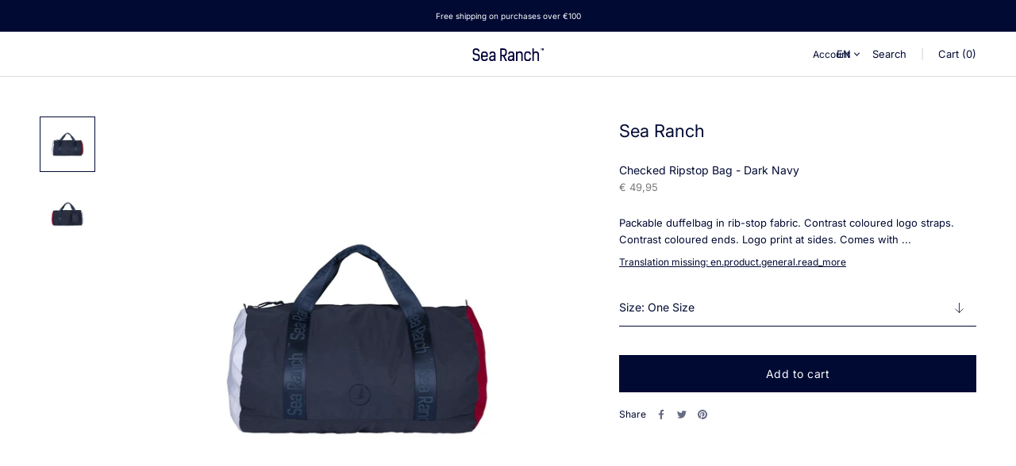

--- FILE ---
content_type: text/html; charset=utf-8
request_url: https://www.sea-ranch.eu/products/checked-ripstop-bag-dark-navy
body_size: 24476
content:
<!doctype html>

<html class="no-js" lang="en">
  <head>
    <meta name="facebook-domain-verification" content="oon6jmyg3jzwuolzldxfdymvq22ph8" />
    
<script id="TOS_SCRIPT_ID" href="//www.sea-ranch.eu/cdn/shop/t/9/assets/1079de5089d5f17c86cfeda172f6ee41fae71059e217e4662838a7fccd84cc38.json?v=165737262393638036801741775132"></script>
  <link rel="stylesheet" href="https://size-charts-relentless.herokuapp.com/css/size-charts-relentless.css" />
<script>
var sizeChartsRelentless = window.sizeChartsRelentless || {};
sizeChartsRelentless.product = {"id":8353874215245,"title":"Checked Ripstop Bag - Dark Navy","handle":"checked-ripstop-bag-dark-navy","description":"\u003cp\u003ePackable duffelbag in rib-stop fabric. Contrast coloured logo straps. Contrast coloured ends. Logo print at sides. Comes with a small bag to pack away the bag.\u003cbr\u003e- Packable.\u003cbr\u003e- Water-repellent.\u003cbr\u003e- Oeko-Tex certified fabric.\u003c\/p\u003e\u003cp\u003eColor: Dark Navy\u003cbr\u003eQuality: 100% Nylon\u003cbr\u003eWashing instructions: Handwash\u003c\/p\u003e","published_at":"2024-12-20T00:00:00+01:00","created_at":"2023-03-24T13:09:15+01:00","vendor":"Sea Ranch","type":"Bags","tags":["100% Nylon","23 Autumn\/Winter","23 Spring\/Summer","24 Spring\/Summer","26 Autumn\/Winter","26 Spring\/Summer","Accessories","Bags","Dark Navy","Sea Ranch","tasker","Unisex"],"price":4995,"price_min":4995,"price_max":4995,"available":true,"price_varies":false,"compare_at_price":null,"compare_at_price_min":0,"compare_at_price_max":0,"compare_at_price_varies":false,"variants":[{"id":46461996433741,"title":"One Size","option1":"One Size","option2":null,"option3":null,"sku":"23-8-232\\4001\\One Size","requires_shipping":true,"taxable":true,"featured_image":{"id":48923071840589,"product_id":8353874215245,"position":1,"created_at":"2023-03-24T13:09:33+01:00","updated_at":"2023-03-24T13:09:33+01:00","alt":"Sea Ranch Checked Ripstop Bag Bags Dark Navy","width":1024,"height":1024,"src":"\/\/www.sea-ranch.eu\/cdn\/shop\/products\/Checked_Ripstop_Bag-Bags-23-8-232-Dark_Navy.jpg?v=1679659773","variant_ids":[46461996433741]},"available":true,"name":"Checked Ripstop Bag - Dark Navy - One Size","public_title":"One Size","options":["One Size"],"price":4995,"weight":0,"compare_at_price":null,"inventory_management":"shopify","barcode":"5711805472712","featured_media":{"alt":"Sea Ranch Checked Ripstop Bag Bags Dark Navy","id":41519067005261,"position":1,"preview_image":{"aspect_ratio":1.0,"height":1024,"width":1024,"src":"\/\/www.sea-ranch.eu\/cdn\/shop\/products\/Checked_Ripstop_Bag-Bags-23-8-232-Dark_Navy.jpg?v=1679659773"}},"requires_selling_plan":false,"selling_plan_allocations":[]}],"images":["\/\/www.sea-ranch.eu\/cdn\/shop\/products\/Checked_Ripstop_Bag-Bags-23-8-232-Dark_Navy.jpg?v=1679659773","\/\/www.sea-ranch.eu\/cdn\/shop\/products\/Checked_Ripstop_Bag-Bags-23-8-232-Dark_Navy-1.jpg?v=1679659775"],"featured_image":"\/\/www.sea-ranch.eu\/cdn\/shop\/products\/Checked_Ripstop_Bag-Bags-23-8-232-Dark_Navy.jpg?v=1679659773","options":["Size"],"media":[{"alt":"Sea Ranch Checked Ripstop Bag Bags Dark Navy","id":41519067005261,"position":1,"preview_image":{"aspect_ratio":1.0,"height":1024,"width":1024,"src":"\/\/www.sea-ranch.eu\/cdn\/shop\/products\/Checked_Ripstop_Bag-Bags-23-8-232-Dark_Navy.jpg?v=1679659773"},"aspect_ratio":1.0,"height":1024,"media_type":"image","src":"\/\/www.sea-ranch.eu\/cdn\/shop\/products\/Checked_Ripstop_Bag-Bags-23-8-232-Dark_Navy.jpg?v=1679659773","width":1024},{"alt":"Sea Ranch Checked Ripstop Bag Bags Dark Navy","id":41519067103565,"position":2,"preview_image":{"aspect_ratio":1.0,"height":1024,"width":1024,"src":"\/\/www.sea-ranch.eu\/cdn\/shop\/products\/Checked_Ripstop_Bag-Bags-23-8-232-Dark_Navy-1.jpg?v=1679659775"},"aspect_ratio":1.0,"height":1024,"media_type":"image","src":"\/\/www.sea-ranch.eu\/cdn\/shop\/products\/Checked_Ripstop_Bag-Bags-23-8-232-Dark_Navy-1.jpg?v=1679659775","width":1024}],"requires_selling_plan":false,"selling_plan_groups":[],"content":"\u003cp\u003ePackable duffelbag in rib-stop fabric. Contrast coloured logo straps. Contrast coloured ends. Logo print at sides. Comes with a small bag to pack away the bag.\u003cbr\u003e- Packable.\u003cbr\u003e- Water-repellent.\u003cbr\u003e- Oeko-Tex certified fabric.\u003c\/p\u003e\u003cp\u003eColor: Dark Navy\u003cbr\u003eQuality: 100% Nylon\u003cbr\u003eWashing instructions: Handwash\u003c\/p\u003e"};
sizeChartsRelentless.productCollections = [{"id":264287453272,"handle":"accessories-redgreen-woman","title":"ACCESSORIES","updated_at":"2025-11-29T13:04:53+01:00","body_html":"","published_at":"2022-05-03T11:33:40+02:00","sort_order":"manual","template_suffix":"","disjunctive":true,"rules":[{"column":"tag","relation":"equals","condition":"Accessories"}],"published_scope":"web"},{"id":619018879309,"handle":"accessories-bags-woman","title":"Accessories Bags \/ Woman","updated_at":"2025-11-19T13:02:56+01:00","body_html":"","published_at":"2024-04-15T09:41:31+02:00","sort_order":"manual","template_suffix":"","disjunctive":false,"rules":[{"column":"tag","relation":"equals","condition":"Bags"}],"published_scope":"web"},{"id":619020124493,"handle":"bags-men","title":"Bags \/ Men","updated_at":"2025-11-19T13:02:56+01:00","body_html":"","published_at":"2024-04-15T10:04:30+02:00","sort_order":"manual","template_suffix":"","disjunctive":false,"rules":[{"column":"tag","relation":"equals","condition":"Bags"}],"published_scope":"web"},{"id":260809031768,"handle":"new-arrivals","title":"NEW ARRIVALS","updated_at":"2026-01-13T13:35:30+01:00","body_html":"\u003cmeta charset=\"utf-8\"\u003e\n\u003ch4 data-mce-fragment=\"1\" style=\"text-align: center;\"\u003e\n\u003cspan data-mce-fragment=\"1\" style=\"color: #fafafa;\"\u003eSEA RANCH\u003c\/span\u003e\u003cbr data-mce-fragment=\"1\"\u003e\u003cfont color=\"#fafafa\"\u003eAutumn\/Winter 23 \u003c\/font\u003e\n\u003c\/h4\u003e","published_at":"2021-03-30T11:26:23+02:00","sort_order":"manual","template_suffix":"","disjunctive":false,"rules":[{"column":"tag","relation":"equals","condition":"23 Autumn\/Winter"},{"column":"vendor","relation":"equals","condition":"Sea Ranch"}],"published_scope":"web","image":{"created_at":"2022-05-18T14:26:51+02:00","alt":"","width":2240,"height":1260,"src":"\/\/www.sea-ranch.eu\/cdn\/shop\/collections\/New_Arrivals_SS22_SEA_RANCH_800px.png?v=1695023424"}},{"id":600594743629,"handle":"sea-ranch","title":"SEA RANCH","updated_at":"2026-01-16T14:50:38+01:00","body_html":"","published_at":"2023-04-19T10:00:02+02:00","sort_order":"manual","template_suffix":"","disjunctive":false,"rules":[{"column":"vendor","relation":"equals","condition":"Sea Ranch"}],"published_scope":"web"},{"id":185694781528,"handle":"accessories","title":"Sea Ranch - Accessories","updated_at":"2025-11-27T16:37:35+01:00","body_html":"\u003cmeta charset=\"utf-8\"\u003e\n\u003ch4 style=\"text-align: center;\" data-mce-fragment=\"1\"\u003e\u003cspan data-mce-fragment=\"1\" mce-data-marked=\"1\"\u003eSEA RANCH\u003c\/span\u003e\u003c\/h4\u003e","published_at":"2020-06-22T15:39:28+02:00","sort_order":"manual","template_suffix":"","disjunctive":false,"rules":[{"column":"tag","relation":"equals","condition":"Accessories"},{"column":"vendor","relation":"equals","condition":"Sea Ranch"},{"column":"is_price_reduced","relation":"is_not_set","condition":""}],"published_scope":"web"},{"id":601598230861,"handle":"sea-ranch-accessories","title":"Sea Ranch - Accessories","updated_at":"2025-11-27T16:37:35+01:00","body_html":"","published_at":"2023-05-08T13:31:10+02:00","sort_order":"best-selling","template_suffix":"","disjunctive":false,"rules":[{"column":"vendor","relation":"equals","condition":"Sea Ranch"},{"column":"tag","relation":"equals","condition":"Accessories"}],"published_scope":"web"},{"id":601598296397,"handle":"sea-ranch-bags","title":"Sea Ranch - Bags","updated_at":"2025-09-02T13:29:02+02:00","body_html":"","published_at":"2023-05-08T13:32:19+02:00","sort_order":"best-selling","template_suffix":"","disjunctive":false,"rules":[{"column":"vendor","relation":"equals","condition":"Sea Ranch"},{"column":"tag","relation":"equals","condition":"Bags"}],"published_scope":"web"},{"id":619017929037,"handle":"searanch-ss-24","title":"Searanch SS 24","updated_at":"2026-01-16T13:03:51+01:00","body_html":"","published_at":"2024-04-15T09:09:00+02:00","sort_order":"manual","template_suffix":"","disjunctive":false,"rules":[{"column":"tag","relation":"equals","condition":"Sea Ranch"},{"column":"tag","relation":"equals","condition":"24 Spring\/Summer"}],"published_scope":"web"},{"id":619017797965,"handle":"shop-searanch","title":"Shop Sea Ranch","updated_at":"2026-01-16T14:50:38+01:00","body_html":"\u003cp\u003eWide range of men's and women's clothing\u003c\/p\u003e\n\u003cp\u003eAt Sea Ranch, you’ll find everything from elegant blouses and shirts to comfortable pants and dresses. Our clothing line spans a palette of colors and patterns, from timeless neutral tones to eye-catching modern prints. Do you prefer classic and minimalist or bold and expressive? Our versatile collection has something for every taste.\u003c\/p\u003e\n\u003cp\u003e------\u003c\/p\u003e\n\u003cp\u003eClothing in all sizes\u003c\/p\u003e\n\u003cp\u003eIt’s important to us that everyone feels included, which is why we offer sizes from XS to XXL. We understand that comfort begins with the perfect fit. Not sure about your size? Our detailed size guide will help you find the perfect match, so you can shop with confidence and ease.\u003c\/p\u003e\n\u003cp\u003eComfort meets style in Shop Sea Ranch’s collections\u003c\/p\u003e\n\u003cp\u003eOur clothing is not only designed to look good but also to provide maximum comfort and functionality. From breathable materials that are ideal for a busy day to details like adjustable closures and stretchable fabrics for a comfortable fit, our clothing makes it easy to move smoothly through your day.\u003c\/p\u003e\n\u003cp\u003ePractical and stylish choices for the modern lifestyle\u003c\/p\u003e\n\u003cp\u003eEvery item in our collection is carefully selected to offer the highest quality and functionality. Many of our garments feature practical elements like pockets that are discreetly integrated to keep your essentials safe while you're on the go.\u003c\/p\u003e\n\u003cp\u003eWhether you're looking for something casual or formal, functional or fashionable, Shop Sea Ranch has clothing that will enrich your wardrobe and support your lifestyle. Visit us today and experience the ultimate clothing shopping experience.\u003c\/p\u003e","published_at":"2024-04-15T09:01:38+02:00","sort_order":"manual","template_suffix":"","disjunctive":false,"rules":[{"column":"tag","relation":"equals","condition":"Sea Ranch"}],"published_scope":"web"}];
sizeChartsRelentless.metafield = {"charts":[{"id":"1","title":"Women Tops","descriptionTop":"","values":[["EU","Size","Chest cm","Waist cm"],["34-36","XS","80-84","64-68"],["38-40","S","86-90","70-74"],["40-42","M","92-96","76-80"],["42-44","L","98-102","82-86"],["46","XL","104-108","88-92"],["48","2XL","110-114","94-98"],["50-52","3XL","116-120","100-104"]],"descriptionBottom":"<p>If you have questions about sizes, fit or anything else you are welcome to contact us at: (+45) 39 18 42 88</p>","conditionsOperator":"products-matching-any-condition-below","conditions":[{"id":"185696321624","type":"collection","operator":"is-equal-to","title":"Knit Women"},{"id":"185696747608","type":"collection","operator":"is-equal-to","title":"Long Sleeve Tee Women"},{"id":"185696157784","type":"collection","operator":"is-equal-to","title":"Polo Shirts Women"},{"id":"185696387160","type":"collection","operator":"is-equal-to","title":"Shirts Women"},{"id":"185696452696","type":"collection","operator":"is-equal-to","title":"Short Sleeve Tee Women"},{"id":"185696518232","type":"collection","operator":"is-equal-to","title":"Sweats Women"}],"buttonPlacement":"use-global","parentSizeChart":"[object Object]"},{"id":"2","title":"EU Standard Women Size","descriptionTop":"<p>Use this chart as a reference for Tops, Outerwear, Bottoms and Dresses</p>","values":[["EU","Size","Chest cm","Waist cm","Hip cm"],["34-36","XS","80-84","64-68","87-91"],["38-40","S","86-90","70-74","93-97"],["40-42","M","92-96","76-80","99-103"],["42-44","L","98-102","82-86","105-109"],["46","XL","104-108","88-92","111-115"],["48","2XL","110-114","94-98","117-121"],["50-52","3XL","116-120","100-104","123-125"]],"descriptionBottom":"<p>If you have questions about sizes, fit or anything else you are welcome to contact us at: <a href=\"callto:(+45)%2039 18 42 88\">(+45) 39 18 42 88</a></p>","conditionsOperator":"products-matching-any-condition-below","conditions":[{"id":"185695961176","type":"collection","operator":"is-equal-to","title":"Fleece Women"},{"id":"185695633496","type":"collection","operator":"is-equal-to","title":"Jackets and Coats Women"},{"id":"185695797336","type":"collection","operator":"is-equal-to","title":"Vests Women"},{"id":"185695862872","type":"collection","operator":"is-equal-to","title":"Windbreaker Women"}],"buttonPlacement":"use-global","parentSizeChart":"[object Object]"},{"id":"3","title":"Women Bottoms","descriptionTop":"","values":[["EU","Size","Waist cm","Hip cm"],["34-36","XS","64-68","87-91"],["38-40","S","70-74","93-97"],["40-42","M","76-80","99-103"],["42-44","L","82-86","105-109"],["46","XL","88-92","111-115"],["48","2XL","94-98","117-121"],["50-52","3XL","100-104","123-127"]],"descriptionBottom":"<p>If you have questions about sizes, fit or anything else you are welcome to contact us at:&nbsp;<a href=\"tel:+4539184288\">(+45) 39 18 42 88</a></p>","conditionsOperator":"products-matching-any-condition-below","conditions":[{"id":"185697599576","type":"collection","operator":"is-equal-to","title":"Pants and Shorts Women"},{"id":"185697763416","type":"collection","operator":"is-equal-to","title":"Skirts"},{"id":"185697894488","type":"collection","operator":"is-equal-to","title":"Underwear Women"}],"buttonPlacement":"use-global","parentSizeChart":"[object Object]"},{"id":"8","title":"Women Dresses","descriptionTop":"","values":[["EU","Size","Chest cm","Waist cm","Hip cm"],["34-36","XS","80-84","64-68","87-91"],["38-40","S","86-90","70-74","93-97"],["40-42","M","92-96","76-80","99-103"],["42-44","L","98-102","82-86","105-109"],["46","XL","104-108","88-92","111-115"],["48","2XL","110-114","94-98","117-121"],["50-52","3XL","116-120","100-104","123-127"]],"descriptionBottom":"<p>If you have questions about sizes, fit or anything else you are welcome to contact us at:&nbsp;<a href=\"tel:+4539184288\">(+45) 39 18 42 88</a></p>","conditionsOperator":"products-matching-any-condition-below","conditions":[{"id":"185697730648","type":"collection","operator":"is-equal-to","title":"Dresses"}],"buttonPlacement":"use-global","parentSizeChart":"[object Object]"},{"id":"4","title":"Men Tops","descriptionTop":"","values":[["EU","Size","Chest cm","Waist cm"],["46-48","S","92-96","80-84"],["50","M","98-102","86-90"],["52-54","L","104-108","92-96"],["56","XL","110-114","98-102"],["58-60","2XL","116-120","104-108"],["62","3XL","122-126","110-114"]],"descriptionBottom":"<p>If you have questions about sizes, fit or anything else you are welcome to contact us at:&nbsp;<a href=\"tel:+4539184288\">(+45) 39 18 42 88</a></p>","conditionsOperator":"products-matching-any-condition-below","conditions":[{"id":"185696354392","type":"collection","operator":"is-equal-to","title":"Knit Men"},{"id":"185696190552","type":"collection","operator":"is-equal-to","title":"Polo Shirts Men"},{"id":"185696485464","type":"collection","operator":"is-equal-to","title":"Short Sleeve Tee Men"},{"id":"185696813144","type":"collection","operator":"is-equal-to","title":"Long Sleeve Tee Men"},{"id":"185696616536","type":"collection","operator":"is-equal-to","title":"Sweats Men"}],"buttonPlacement":"use-global","parentSizeChart":"[object Object]"},{"id":"5","title":"Men Outerwear","descriptionTop":"","values":[["EU","Size","Chest cm","Waist cm","Hip cm"],["46-48","S","92-96","80-84","93-97"],["50","M","98-102","86-90","99-103"],["52-54","L","104-108","92-96","105-109"],["56","XL","110-114","98-102","111-115"],["58-60","2XL","116-120","104-108","117-121"],["62","3XL","122-126","110-114","123-127"]],"descriptionBottom":"<p>If you have questions about sizes, fit or anything else you are welcome to contact us at:&nbsp;<a href=\"tel:+4539184288\">(+45) 39 18 42 88</a></p>","conditionsOperator":"products-matching-any-condition-below","conditions":[{"id":"185695699032","type":"collection","operator":"is-equal-to","title":"Jackets and Coats Men"},{"id":"185695830104","type":"collection","operator":"is-equal-to","title":"Vests Men"},{"id":"185695895640","type":"collection","operator":"is-equal-to","title":"Windbreaker Men"},{"id":"185695993944","type":"collection","operator":"is-equal-to","title":"Fleece Men"}],"buttonPlacement":"use-global","parentSizeChart":"[object Object]"},{"id":"7","title":"Men Shirts","descriptionTop":"","values":[["EU","Size","Chest cm","Neck cm"],["46-48","S","92-96","37-38"],["50","M","98-102","39-40"],["52-54","L","104-108","41-42"],["56","XL","110-114","43-44"],["58-60","2XL","116-120","45-46"],["62","3XL","122-126","47-48"]],"descriptionBottom":"<p>If you have questions about sizes, fit or anything else you are welcome to contact us at:&nbsp;<a href=\"tel:+4539184288\">(+45) 39 18 42 88</a></p>","conditionsOperator":"products-matching-any-condition-below","conditions":[{"id":"185696419928","type":"collection","operator":"is-equal-to","title":"Shirts Men"}],"buttonPlacement":"use-global","parentSizeChart":"[object Object]"},{"id":"6","title":"Men Bottoms","descriptionTop":"","values":[["EU","Size","Waist cm","Hip cm"],["46-48","S","80-84","93-97"],["50","M","86-90","99-103"],["52-54","L","92-96","105-109"],["56","XL","98-102","111-115"],["58-60","2XL","104-108","117-121"],["62","3XL","110-114","123-127"]],"descriptionBottom":"<p>If you have questions about sizes, fit or anything else you are welcome to contact us at:&nbsp;<a href=\"tel:+4539184288\">(+45) 39 18 42 88</a></p>","conditionsOperator":"products-matching-any-condition-below","conditions":[{"id":"185697566808","type":"collection","operator":"is-equal-to","title":"Pants and Shorts Men"},{"id":"185697828952","type":"collection","operator":"is-equal-to","title":"Swim Shorts Men"},{"id":"185697861720","type":"collection","operator":"is-equal-to","title":"Underwear Men"}],"buttonPlacement":"use-global","parentSizeChart":"[object Object]"}],"buttonPlacement":"above-add-to-cart","buttonIcon":"ruler3","buttonText":"Size Chart","buttonSize":"Small","currentPlan":""};
</script>


    <meta charset="utf-8"> 
    <meta http-equiv="X-UA-Compatible" content="IE=edge,chrome=1">
    <meta name="viewport" content="width=device-width, initial-scale=1.0, height=device-height, minimum-scale=1.0, maximum-scale=1.0">
    <meta name="theme-color" content="">

    <title>
      Checked Ripstop Bag - Dark Navy
    </title><meta name="description" content="Packable duffelbag in rib-stop fabric. Contrast coloured logo straps. Contrast coloured ends. Logo print at sides. Comes with a small bag to pack away the bag.- Packable.- Water-repellent.- Oeko-Tex certified fabric.Color: Dark NavyQuality: 100% NylonWashing instructions: Handwash"><link rel="canonical" href="https://www.sea-ranch.eu/products/checked-ripstop-bag-dark-navy"><link rel="shortcut icon" href="//www.sea-ranch.eu/cdn/shop/files/searanch-favicon_6e6db542-4799-4641-8acd-892477f19e12_96x.jpg?v=1712700880" type="image/png"><meta property="og:type" content="product">
  <meta property="og:title" content="Checked Ripstop Bag - Dark Navy"><meta property="og:image" content="http://www.sea-ranch.eu/cdn/shop/products/Checked_Ripstop_Bag-Bags-23-8-232-Dark_Navy_1024x.jpg?v=1679659773">
    <meta property="og:image:secure_url" content="https://www.sea-ranch.eu/cdn/shop/products/Checked_Ripstop_Bag-Bags-23-8-232-Dark_Navy_1024x.jpg?v=1679659773"><meta property="og:image" content="http://www.sea-ranch.eu/cdn/shop/products/Checked_Ripstop_Bag-Bags-23-8-232-Dark_Navy-1_1024x.jpg?v=1679659775">
    <meta property="og:image:secure_url" content="https://www.sea-ranch.eu/cdn/shop/products/Checked_Ripstop_Bag-Bags-23-8-232-Dark_Navy-1_1024x.jpg?v=1679659775"><meta property="product:price:amount" content="49,95">
  <meta property="product:price:currency" content="EUR"><meta property="og:description" content="Packable duffelbag in rib-stop fabric. Contrast coloured logo straps. Contrast coloured ends. Logo print at sides. Comes with a small bag to pack away the bag.- Packable.- Water-repellent.- Oeko-Tex certified fabric.Color: Dark NavyQuality: 100% NylonWashing instructions: Handwash"><meta property="og:url" content="https://www.sea-ranch.eu/products/checked-ripstop-bag-dark-navy">
<meta property="og:site_name" content="sea-ranch.eu"><meta name="twitter:card" content="summary"><meta name="twitter:title" content="Checked Ripstop Bag - Dark Navy">
  <meta name="twitter:description" content="Packable duffelbag in rib-stop fabric. Contrast coloured logo straps. Contrast coloured ends. Logo print at sides. Comes with a small bag to pack away the bag.- Packable.- Water-repellent.- Oeko-Tex certified fabric.Color: Dark NavyQuality: 100% NylonWashing instructions: Handwash">
  <meta name="twitter:image" content="https://www.sea-ranch.eu/cdn/shop/products/Checked_Ripstop_Bag-Bags-23-8-232-Dark_Navy_600x600_crop_center.jpg?v=1679659773"><meta name="ahrefs-site-verification" content="3e02b4597d31367f085c349dc2e6d08573a2169e11328385fe944d325c347e52">

    <!-- Google Tag Manager -->
<script>
window.dataLayer = window.dataLayer || [];
</script>
<script>(function(w,d,s,l,i){w[l]=w[l]||[];w[l].push({'gtm.start':
new Date().getTime(),event:'gtm.js'});var f=d.getElementsByTagName(s)[0],
j=d.createElement(s),dl=l!='dataLayer'?'&l='+l:'';j.async=true;j.src=
'https://www.googletagmanager.com/gtm.js?id='+i+dl;f.parentNode.insertBefore(j,f);
})(window,document,'script','dataLayer','GTM-5LN8LGZ');</script>
<!-- End Google Tag Manager -->

<!-- anti-flicker snippet (recommended)  -->
<style>.async-hide { opacity: 0 !important} </style>
<script>(function(a,s,y,n,c,h,i,d,e){s.className+=' '+y;h.start=1*new Date;
h.end=i=function(){s.className=s.className.replace(RegExp(' ?'+y),'')};
(a[n]=a[n]||[]).hide=h;setTimeout(function(){i();h.end=null},c);h.timeout=c;
})(window,document.documentElement,'async-hide','dataLayer',4000,
{'GTM-5LN8LGZ':true});</script>

    

  <script>
    window.addEventListener('globoFilterRenderSearchCompleted', function () {
      if (document.querySelector('[data-action="close-search"]') !== null) {
        document.querySelector('[data-action="close-search"]').click();
      }
      setTimeout(function(){
        document.querySelector('.gl-d-searchbox-input').focus();
      }, 600);
    });
  </script>

<script>window.performance && window.performance.mark && window.performance.mark('shopify.content_for_header.start');</script><meta id="shopify-digital-wallet" name="shopify-digital-wallet" content="/6777733208/digital_wallets/dialog">
<link rel="alternate" type="application/json+oembed" href="https://www.sea-ranch.eu/products/checked-ripstop-bag-dark-navy.oembed">
<script async="async" src="/checkouts/internal/preloads.js?locale=en-DE"></script>
<script id="shopify-features" type="application/json">{"accessToken":"e03e9b76dc3c40b9fec829a0ede0f7c9","betas":["rich-media-storefront-analytics"],"domain":"www.sea-ranch.eu","predictiveSearch":true,"shopId":6777733208,"locale":"en"}</script>
<script>var Shopify = Shopify || {};
Shopify.shop = "keywestdev.myshopify.com";
Shopify.locale = "en";
Shopify.currency = {"active":"EUR","rate":"1.0"};
Shopify.country = "DE";
Shopify.theme = {"name":"Production - Logos and hero","id":176412328269,"schema_name":"Prestige","schema_version":"4.7.2","theme_store_id":null,"role":"main"};
Shopify.theme.handle = "null";
Shopify.theme.style = {"id":null,"handle":null};
Shopify.cdnHost = "www.sea-ranch.eu/cdn";
Shopify.routes = Shopify.routes || {};
Shopify.routes.root = "/";</script>
<script type="module">!function(o){(o.Shopify=o.Shopify||{}).modules=!0}(window);</script>
<script>!function(o){function n(){var o=[];function n(){o.push(Array.prototype.slice.apply(arguments))}return n.q=o,n}var t=o.Shopify=o.Shopify||{};t.loadFeatures=n(),t.autoloadFeatures=n()}(window);</script>
<script id="shop-js-analytics" type="application/json">{"pageType":"product"}</script>
<script defer="defer" async type="module" src="//www.sea-ranch.eu/cdn/shopifycloud/shop-js/modules/v2/client.init-shop-cart-sync_C5BV16lS.en.esm.js"></script>
<script defer="defer" async type="module" src="//www.sea-ranch.eu/cdn/shopifycloud/shop-js/modules/v2/chunk.common_CygWptCX.esm.js"></script>
<script type="module">
  await import("//www.sea-ranch.eu/cdn/shopifycloud/shop-js/modules/v2/client.init-shop-cart-sync_C5BV16lS.en.esm.js");
await import("//www.sea-ranch.eu/cdn/shopifycloud/shop-js/modules/v2/chunk.common_CygWptCX.esm.js");

  window.Shopify.SignInWithShop?.initShopCartSync?.({"fedCMEnabled":true,"windoidEnabled":true});

</script>
<script>(function() {
  var isLoaded = false;
  function asyncLoad() {
    if (isLoaded) return;
    isLoaded = true;
    var urls = ["https:\/\/cdn.shopify.com\/s\/files\/1\/0067\/7773\/3208\/t\/4\/assets\/globo.filter.init.js?shop=keywestdev.myshopify.com","https:\/\/cdn.shopify.com\/s\/files\/1\/0067\/7773\/3208\/t\/4\/assets\/booster_eu_cookie_6777733208.js?v=1593088790\u0026shop=keywestdev.myshopify.com","https:\/\/size-charts-relentless.herokuapp.com\/js\/size-charts-relentless.js?shop=keywestdev.myshopify.com","https:\/\/static.klaviyo.com\/onsite\/js\/klaviyo.js?company_id=WggTW7\u0026shop=keywestdev.myshopify.com","https:\/\/static.klaviyo.com\/onsite\/js\/klaviyo.js?company_id=WggTW7\u0026shop=keywestdev.myshopify.com"];
    for (var i = 0; i < urls.length; i++) {
      var s = document.createElement('script');
      s.type = 'text/javascript';
      s.async = true;
      s.src = urls[i];
      var x = document.getElementsByTagName('script')[0];
      x.parentNode.insertBefore(s, x);
    }
  };
  if(window.attachEvent) {
    window.attachEvent('onload', asyncLoad);
  } else {
    window.addEventListener('load', asyncLoad, false);
  }
})();</script>
<script id="__st">var __st={"a":6777733208,"offset":3600,"reqid":"07fc5110-8f14-4d9e-97dc-ed5a6d642ad3-1768721884","pageurl":"www.sea-ranch.eu\/products\/checked-ripstop-bag-dark-navy","u":"a145cbb7c2d9","p":"product","rtyp":"product","rid":8353874215245};</script>
<script>window.ShopifyPaypalV4VisibilityTracking = true;</script>
<script id="captcha-bootstrap">!function(){'use strict';const t='contact',e='account',n='new_comment',o=[[t,t],['blogs',n],['comments',n],[t,'customer']],c=[[e,'customer_login'],[e,'guest_login'],[e,'recover_customer_password'],[e,'create_customer']],r=t=>t.map((([t,e])=>`form[action*='/${t}']:not([data-nocaptcha='true']) input[name='form_type'][value='${e}']`)).join(','),a=t=>()=>t?[...document.querySelectorAll(t)].map((t=>t.form)):[];function s(){const t=[...o],e=r(t);return a(e)}const i='password',u='form_key',d=['recaptcha-v3-token','g-recaptcha-response','h-captcha-response',i],f=()=>{try{return window.sessionStorage}catch{return}},m='__shopify_v',_=t=>t.elements[u];function p(t,e,n=!1){try{const o=window.sessionStorage,c=JSON.parse(o.getItem(e)),{data:r}=function(t){const{data:e,action:n}=t;return t[m]||n?{data:e,action:n}:{data:t,action:n}}(c);for(const[e,n]of Object.entries(r))t.elements[e]&&(t.elements[e].value=n);n&&o.removeItem(e)}catch(o){console.error('form repopulation failed',{error:o})}}const l='form_type',E='cptcha';function T(t){t.dataset[E]=!0}const w=window,h=w.document,L='Shopify',v='ce_forms',y='captcha';let A=!1;((t,e)=>{const n=(g='f06e6c50-85a8-45c8-87d0-21a2b65856fe',I='https://cdn.shopify.com/shopifycloud/storefront-forms-hcaptcha/ce_storefront_forms_captcha_hcaptcha.v1.5.2.iife.js',D={infoText:'Protected by hCaptcha',privacyText:'Privacy',termsText:'Terms'},(t,e,n)=>{const o=w[L][v],c=o.bindForm;if(c)return c(t,g,e,D).then(n);var r;o.q.push([[t,g,e,D],n]),r=I,A||(h.body.append(Object.assign(h.createElement('script'),{id:'captcha-provider',async:!0,src:r})),A=!0)});var g,I,D;w[L]=w[L]||{},w[L][v]=w[L][v]||{},w[L][v].q=[],w[L][y]=w[L][y]||{},w[L][y].protect=function(t,e){n(t,void 0,e),T(t)},Object.freeze(w[L][y]),function(t,e,n,w,h,L){const[v,y,A,g]=function(t,e,n){const i=e?o:[],u=t?c:[],d=[...i,...u],f=r(d),m=r(i),_=r(d.filter((([t,e])=>n.includes(e))));return[a(f),a(m),a(_),s()]}(w,h,L),I=t=>{const e=t.target;return e instanceof HTMLFormElement?e:e&&e.form},D=t=>v().includes(t);t.addEventListener('submit',(t=>{const e=I(t);if(!e)return;const n=D(e)&&!e.dataset.hcaptchaBound&&!e.dataset.recaptchaBound,o=_(e),c=g().includes(e)&&(!o||!o.value);(n||c)&&t.preventDefault(),c&&!n&&(function(t){try{if(!f())return;!function(t){const e=f();if(!e)return;const n=_(t);if(!n)return;const o=n.value;o&&e.removeItem(o)}(t);const e=Array.from(Array(32),(()=>Math.random().toString(36)[2])).join('');!function(t,e){_(t)||t.append(Object.assign(document.createElement('input'),{type:'hidden',name:u})),t.elements[u].value=e}(t,e),function(t,e){const n=f();if(!n)return;const o=[...t.querySelectorAll(`input[type='${i}']`)].map((({name:t})=>t)),c=[...d,...o],r={};for(const[a,s]of new FormData(t).entries())c.includes(a)||(r[a]=s);n.setItem(e,JSON.stringify({[m]:1,action:t.action,data:r}))}(t,e)}catch(e){console.error('failed to persist form',e)}}(e),e.submit())}));const S=(t,e)=>{t&&!t.dataset[E]&&(n(t,e.some((e=>e===t))),T(t))};for(const o of['focusin','change'])t.addEventListener(o,(t=>{const e=I(t);D(e)&&S(e,y())}));const B=e.get('form_key'),M=e.get(l),P=B&&M;t.addEventListener('DOMContentLoaded',(()=>{const t=y();if(P)for(const e of t)e.elements[l].value===M&&p(e,B);[...new Set([...A(),...v().filter((t=>'true'===t.dataset.shopifyCaptcha))])].forEach((e=>S(e,t)))}))}(h,new URLSearchParams(w.location.search),n,t,e,['guest_login'])})(!0,!0)}();</script>
<script integrity="sha256-4kQ18oKyAcykRKYeNunJcIwy7WH5gtpwJnB7kiuLZ1E=" data-source-attribution="shopify.loadfeatures" defer="defer" src="//www.sea-ranch.eu/cdn/shopifycloud/storefront/assets/storefront/load_feature-a0a9edcb.js" crossorigin="anonymous"></script>
<script data-source-attribution="shopify.dynamic_checkout.dynamic.init">var Shopify=Shopify||{};Shopify.PaymentButton=Shopify.PaymentButton||{isStorefrontPortableWallets:!0,init:function(){window.Shopify.PaymentButton.init=function(){};var t=document.createElement("script");t.src="https://www.sea-ranch.eu/cdn/shopifycloud/portable-wallets/latest/portable-wallets.en.js",t.type="module",document.head.appendChild(t)}};
</script>
<script data-source-attribution="shopify.dynamic_checkout.buyer_consent">
  function portableWalletsHideBuyerConsent(e){var t=document.getElementById("shopify-buyer-consent"),n=document.getElementById("shopify-subscription-policy-button");t&&n&&(t.classList.add("hidden"),t.setAttribute("aria-hidden","true"),n.removeEventListener("click",e))}function portableWalletsShowBuyerConsent(e){var t=document.getElementById("shopify-buyer-consent"),n=document.getElementById("shopify-subscription-policy-button");t&&n&&(t.classList.remove("hidden"),t.removeAttribute("aria-hidden"),n.addEventListener("click",e))}window.Shopify?.PaymentButton&&(window.Shopify.PaymentButton.hideBuyerConsent=portableWalletsHideBuyerConsent,window.Shopify.PaymentButton.showBuyerConsent=portableWalletsShowBuyerConsent);
</script>
<script data-source-attribution="shopify.dynamic_checkout.cart.bootstrap">document.addEventListener("DOMContentLoaded",(function(){function t(){return document.querySelector("shopify-accelerated-checkout-cart, shopify-accelerated-checkout")}if(t())Shopify.PaymentButton.init();else{new MutationObserver((function(e,n){t()&&(Shopify.PaymentButton.init(),n.disconnect())})).observe(document.body,{childList:!0,subtree:!0})}}));
</script>

<script>window.performance && window.performance.mark && window.performance.mark('shopify.content_for_header.end');</script>

    <link rel="stylesheet" href="//www.sea-ranch.eu/cdn/shop/t/9/assets/theme.scss.css?v=143528765511781577491757575797">

    <script>
      // This allows to expose several variables to the global scope, to be used in scripts
      window.theme = {
        pageType: "product",
        moneyFormat: "€ {{amount_with_comma_separator}}",
        moneyWithCurrencyFormat: "€ {{amount_with_comma_separator}} EUR",
        productImageSize: "natural",
        searchMode: "product",
        showPageTransition: false,
        showElementStaggering: true,
        showImageZooming: true
      };

      window.routes = {
        rootUrl: "\/",
        cartUrl: "\/cart",
        cartAddUrl: "\/cart\/add",
        cartChangeUrl: "\/cart\/change",
        searchUrl: "\/search",
        productRecommendationsUrl: "\/recommendations\/products"
      };

      window.languages = {
        cartAddNote: "Add Order Note",
        cartEditNote: "Edit Order Note",
        productImageLoadingError: "This image could not be loaded. Please try to reload the page.",
        productFormAddToCart: "Add to cart",
        productFormUnavailable: "Unavailable",
        productFormSoldOut: "Sold Out",
        shippingEstimatorOneResult: "1 option available:",
        shippingEstimatorMoreResults: "{{count}} options available:",
        shippingEstimatorNoResults: "No shipping could be found"
      };

      window.lazySizesConfig = {
        loadHidden: false,
        hFac: 0.5,
        expFactor: 2,
        ricTimeout: 150,
        lazyClass: 'Image--lazyLoad',
        loadingClass: 'Image--lazyLoading',
        loadedClass: 'Image--lazyLoaded'
      };

      document.documentElement.className = document.documentElement.className.replace('no-js', 'js');
      document.documentElement.style.setProperty('--window-height', window.innerHeight + 'px');

      // We do a quick detection of some features (we could use Modernizr but for so little...)
      (function() {
        document.documentElement.className += ((window.CSS && window.CSS.supports('(position: sticky) or (position: -webkit-sticky)')) ? ' supports-sticky' : ' no-supports-sticky');
        document.documentElement.className += (window.matchMedia('(-moz-touch-enabled: 1), (hover: none)')).matches ? ' no-supports-hover' : ' supports-hover';
      }());
    </script>

    <script src="//www.sea-ranch.eu/cdn/shop/t/9/assets/lazysizes.min.js?v=6364126453566912861741775132" async></script><script src="https://polyfill-fastly.net/v3/polyfill.min.js?unknown=polyfill&features=fetch,Element.prototype.closest,Element.prototype.remove,Element.prototype.classList,Array.prototype.includes,Array.prototype.fill,Object.assign,CustomEvent,IntersectionObserver,IntersectionObserverEntry,URL" defer></script>
    <script src="//www.sea-ranch.eu/cdn/shop/t/9/assets/libs.min.js?v=134264252159015143461741775132" defer></script>
    <script src="//www.sea-ranch.eu/cdn/shop/t/9/assets/theme.min.js?v=131017775112434016901741775132" defer></script>
    <script src="//www.sea-ranch.eu/cdn/shop/t/9/assets/custom.js?v=43159702211645701251741775132" defer></script>

    <script>
      (function () {
        window.onpageshow = function() {
          if (window.theme.showPageTransition) {
            var pageTransition = document.querySelector('.PageTransition');

            if (pageTransition) {
              pageTransition.style.visibility = 'visible';
              pageTransition.style.opacity = '0';
            }
          }

          // When the page is loaded from the cache, we have to reload the cart content
          document.documentElement.dispatchEvent(new CustomEvent('cart:refresh', {
            bubbles: true
          }));
        };
      })();
    </script>

    
  <script type="application/ld+json">
  {
    "@context": "http://schema.org",
    "@type": "Product",
    "offers": [{
          "@type": "Offer",
          "name": "One Size",
          "availability":"https://schema.org/InStock",
          "price": 49.95,
          "priceCurrency": "EUR",
          "priceValidUntil": "2026-01-28","sku": "23-8-232\\4001\\One Size","url": "/products/checked-ripstop-bag-dark-navy/products/checked-ripstop-bag-dark-navy?variant=46461996433741"
        }
],
      "gtin13": "5711805472712",
      "productId": "5711805472712",
    "brand": {
      "name": "Sea Ranch"
    },
    "name": "Checked Ripstop Bag - Dark Navy",
    "description": "Packable duffelbag in rib-stop fabric. Contrast coloured logo straps. Contrast coloured ends. Logo print at sides. Comes with a small bag to pack away the bag.- Packable.- Water-repellent.- Oeko-Tex certified fabric.Color: Dark NavyQuality: 100% NylonWashing instructions: Handwash",
    "category": "Bags",
    "url": "/products/checked-ripstop-bag-dark-navy/products/checked-ripstop-bag-dark-navy",
    "sku": "23-8-232\\4001\\One Size",
    "image": {
      "@type": "ImageObject",
      "url": "https://www.sea-ranch.eu/cdn/shop/products/Checked_Ripstop_Bag-Bags-23-8-232-Dark_Navy_1024x.jpg?v=1679659773",
      "image": "https://www.sea-ranch.eu/cdn/shop/products/Checked_Ripstop_Bag-Bags-23-8-232-Dark_Navy_1024x.jpg?v=1679659773",
      "name": "Sea Ranch Checked Ripstop Bag Bags Dark Navy",
      "width": "1024",
      "height": "1024"
    }
  }
  </script>



  <script type="application/ld+json">
  {
    "@context": "http://schema.org",
    "@type": "BreadcrumbList",
  "itemListElement": [{
      "@type": "ListItem",
      "position": 1,
      "name": "Translation missing: en.general.breadcrumb.home",
      "item": "https://www.sea-ranch.eu"
    },{
          "@type": "ListItem",
          "position": 2,
          "name": "Checked Ripstop Bag - Dark Navy",
          "item": "https://www.sea-ranch.eu/products/checked-ripstop-bag-dark-navy"
        }]
  }
  </script>



  <meta name="google-site-verification" content="Ag2s182C7J2t6CJhLSdblbh7D_zgcPN4u4pFqoPYymg" />

  <script src="https://cdn.shopify.com/extensions/8d2c31d3-a828-4daf-820f-80b7f8e01c39/nova-eu-cookie-bar-gdpr-4/assets/nova-cookie-app-embed.js" type="text/javascript" defer="defer"></script>
<link href="https://cdn.shopify.com/extensions/8d2c31d3-a828-4daf-820f-80b7f8e01c39/nova-eu-cookie-bar-gdpr-4/assets/nova-cookie.css" rel="stylesheet" type="text/css" media="all">
<link href="https://monorail-edge.shopifysvc.com" rel="dns-prefetch">
<script>(function(){if ("sendBeacon" in navigator && "performance" in window) {try {var session_token_from_headers = performance.getEntriesByType('navigation')[0].serverTiming.find(x => x.name == '_s').description;} catch {var session_token_from_headers = undefined;}var session_cookie_matches = document.cookie.match(/_shopify_s=([^;]*)/);var session_token_from_cookie = session_cookie_matches && session_cookie_matches.length === 2 ? session_cookie_matches[1] : "";var session_token = session_token_from_headers || session_token_from_cookie || "";function handle_abandonment_event(e) {var entries = performance.getEntries().filter(function(entry) {return /monorail-edge.shopifysvc.com/.test(entry.name);});if (!window.abandonment_tracked && entries.length === 0) {window.abandonment_tracked = true;var currentMs = Date.now();var navigation_start = performance.timing.navigationStart;var payload = {shop_id: 6777733208,url: window.location.href,navigation_start,duration: currentMs - navigation_start,session_token,page_type: "product"};window.navigator.sendBeacon("https://monorail-edge.shopifysvc.com/v1/produce", JSON.stringify({schema_id: "online_store_buyer_site_abandonment/1.1",payload: payload,metadata: {event_created_at_ms: currentMs,event_sent_at_ms: currentMs}}));}}window.addEventListener('pagehide', handle_abandonment_event);}}());</script>
<script id="web-pixels-manager-setup">(function e(e,d,r,n,o){if(void 0===o&&(o={}),!Boolean(null===(a=null===(i=window.Shopify)||void 0===i?void 0:i.analytics)||void 0===a?void 0:a.replayQueue)){var i,a;window.Shopify=window.Shopify||{};var t=window.Shopify;t.analytics=t.analytics||{};var s=t.analytics;s.replayQueue=[],s.publish=function(e,d,r){return s.replayQueue.push([e,d,r]),!0};try{self.performance.mark("wpm:start")}catch(e){}var l=function(){var e={modern:/Edge?\/(1{2}[4-9]|1[2-9]\d|[2-9]\d{2}|\d{4,})\.\d+(\.\d+|)|Firefox\/(1{2}[4-9]|1[2-9]\d|[2-9]\d{2}|\d{4,})\.\d+(\.\d+|)|Chrom(ium|e)\/(9{2}|\d{3,})\.\d+(\.\d+|)|(Maci|X1{2}).+ Version\/(15\.\d+|(1[6-9]|[2-9]\d|\d{3,})\.\d+)([,.]\d+|)( \(\w+\)|)( Mobile\/\w+|) Safari\/|Chrome.+OPR\/(9{2}|\d{3,})\.\d+\.\d+|(CPU[ +]OS|iPhone[ +]OS|CPU[ +]iPhone|CPU IPhone OS|CPU iPad OS)[ +]+(15[._]\d+|(1[6-9]|[2-9]\d|\d{3,})[._]\d+)([._]\d+|)|Android:?[ /-](13[3-9]|1[4-9]\d|[2-9]\d{2}|\d{4,})(\.\d+|)(\.\d+|)|Android.+Firefox\/(13[5-9]|1[4-9]\d|[2-9]\d{2}|\d{4,})\.\d+(\.\d+|)|Android.+Chrom(ium|e)\/(13[3-9]|1[4-9]\d|[2-9]\d{2}|\d{4,})\.\d+(\.\d+|)|SamsungBrowser\/([2-9]\d|\d{3,})\.\d+/,legacy:/Edge?\/(1[6-9]|[2-9]\d|\d{3,})\.\d+(\.\d+|)|Firefox\/(5[4-9]|[6-9]\d|\d{3,})\.\d+(\.\d+|)|Chrom(ium|e)\/(5[1-9]|[6-9]\d|\d{3,})\.\d+(\.\d+|)([\d.]+$|.*Safari\/(?![\d.]+ Edge\/[\d.]+$))|(Maci|X1{2}).+ Version\/(10\.\d+|(1[1-9]|[2-9]\d|\d{3,})\.\d+)([,.]\d+|)( \(\w+\)|)( Mobile\/\w+|) Safari\/|Chrome.+OPR\/(3[89]|[4-9]\d|\d{3,})\.\d+\.\d+|(CPU[ +]OS|iPhone[ +]OS|CPU[ +]iPhone|CPU IPhone OS|CPU iPad OS)[ +]+(10[._]\d+|(1[1-9]|[2-9]\d|\d{3,})[._]\d+)([._]\d+|)|Android:?[ /-](13[3-9]|1[4-9]\d|[2-9]\d{2}|\d{4,})(\.\d+|)(\.\d+|)|Mobile Safari.+OPR\/([89]\d|\d{3,})\.\d+\.\d+|Android.+Firefox\/(13[5-9]|1[4-9]\d|[2-9]\d{2}|\d{4,})\.\d+(\.\d+|)|Android.+Chrom(ium|e)\/(13[3-9]|1[4-9]\d|[2-9]\d{2}|\d{4,})\.\d+(\.\d+|)|Android.+(UC? ?Browser|UCWEB|U3)[ /]?(15\.([5-9]|\d{2,})|(1[6-9]|[2-9]\d|\d{3,})\.\d+)\.\d+|SamsungBrowser\/(5\.\d+|([6-9]|\d{2,})\.\d+)|Android.+MQ{2}Browser\/(14(\.(9|\d{2,})|)|(1[5-9]|[2-9]\d|\d{3,})(\.\d+|))(\.\d+|)|K[Aa][Ii]OS\/(3\.\d+|([4-9]|\d{2,})\.\d+)(\.\d+|)/},d=e.modern,r=e.legacy,n=navigator.userAgent;return n.match(d)?"modern":n.match(r)?"legacy":"unknown"}(),u="modern"===l?"modern":"legacy",c=(null!=n?n:{modern:"",legacy:""})[u],f=function(e){return[e.baseUrl,"/wpm","/b",e.hashVersion,"modern"===e.buildTarget?"m":"l",".js"].join("")}({baseUrl:d,hashVersion:r,buildTarget:u}),m=function(e){var d=e.version,r=e.bundleTarget,n=e.surface,o=e.pageUrl,i=e.monorailEndpoint;return{emit:function(e){var a=e.status,t=e.errorMsg,s=(new Date).getTime(),l=JSON.stringify({metadata:{event_sent_at_ms:s},events:[{schema_id:"web_pixels_manager_load/3.1",payload:{version:d,bundle_target:r,page_url:o,status:a,surface:n,error_msg:t},metadata:{event_created_at_ms:s}}]});if(!i)return console&&console.warn&&console.warn("[Web Pixels Manager] No Monorail endpoint provided, skipping logging."),!1;try{return self.navigator.sendBeacon.bind(self.navigator)(i,l)}catch(e){}var u=new XMLHttpRequest;try{return u.open("POST",i,!0),u.setRequestHeader("Content-Type","text/plain"),u.send(l),!0}catch(e){return console&&console.warn&&console.warn("[Web Pixels Manager] Got an unhandled error while logging to Monorail."),!1}}}}({version:r,bundleTarget:l,surface:e.surface,pageUrl:self.location.href,monorailEndpoint:e.monorailEndpoint});try{o.browserTarget=l,function(e){var d=e.src,r=e.async,n=void 0===r||r,o=e.onload,i=e.onerror,a=e.sri,t=e.scriptDataAttributes,s=void 0===t?{}:t,l=document.createElement("script"),u=document.querySelector("head"),c=document.querySelector("body");if(l.async=n,l.src=d,a&&(l.integrity=a,l.crossOrigin="anonymous"),s)for(var f in s)if(Object.prototype.hasOwnProperty.call(s,f))try{l.dataset[f]=s[f]}catch(e){}if(o&&l.addEventListener("load",o),i&&l.addEventListener("error",i),u)u.appendChild(l);else{if(!c)throw new Error("Did not find a head or body element to append the script");c.appendChild(l)}}({src:f,async:!0,onload:function(){if(!function(){var e,d;return Boolean(null===(d=null===(e=window.Shopify)||void 0===e?void 0:e.analytics)||void 0===d?void 0:d.initialized)}()){var d=window.webPixelsManager.init(e)||void 0;if(d){var r=window.Shopify.analytics;r.replayQueue.forEach((function(e){var r=e[0],n=e[1],o=e[2];d.publishCustomEvent(r,n,o)})),r.replayQueue=[],r.publish=d.publishCustomEvent,r.visitor=d.visitor,r.initialized=!0}}},onerror:function(){return m.emit({status:"failed",errorMsg:"".concat(f," has failed to load")})},sri:function(e){var d=/^sha384-[A-Za-z0-9+/=]+$/;return"string"==typeof e&&d.test(e)}(c)?c:"",scriptDataAttributes:o}),m.emit({status:"loading"})}catch(e){m.emit({status:"failed",errorMsg:(null==e?void 0:e.message)||"Unknown error"})}}})({shopId: 6777733208,storefrontBaseUrl: "https://www.sea-ranch.eu",extensionsBaseUrl: "https://extensions.shopifycdn.com/cdn/shopifycloud/web-pixels-manager",monorailEndpoint: "https://monorail-edge.shopifysvc.com/unstable/produce_batch",surface: "storefront-renderer",enabledBetaFlags: ["2dca8a86"],webPixelsConfigList: [{"id":"161513805","eventPayloadVersion":"v1","runtimeContext":"LAX","scriptVersion":"1","type":"CUSTOM","privacyPurposes":["MARKETING"],"name":"Meta pixel (migrated)"},{"id":"179831117","eventPayloadVersion":"v1","runtimeContext":"LAX","scriptVersion":"1","type":"CUSTOM","privacyPurposes":["ANALYTICS"],"name":"Google Analytics tag (migrated)"},{"id":"shopify-app-pixel","configuration":"{}","eventPayloadVersion":"v1","runtimeContext":"STRICT","scriptVersion":"0450","apiClientId":"shopify-pixel","type":"APP","privacyPurposes":["ANALYTICS","MARKETING"]},{"id":"shopify-custom-pixel","eventPayloadVersion":"v1","runtimeContext":"LAX","scriptVersion":"0450","apiClientId":"shopify-pixel","type":"CUSTOM","privacyPurposes":["ANALYTICS","MARKETING"]}],isMerchantRequest: false,initData: {"shop":{"name":"sea-ranch.eu","paymentSettings":{"currencyCode":"EUR"},"myshopifyDomain":"keywestdev.myshopify.com","countryCode":"DK","storefrontUrl":"https:\/\/www.sea-ranch.eu"},"customer":null,"cart":null,"checkout":null,"productVariants":[{"price":{"amount":49.95,"currencyCode":"EUR"},"product":{"title":"Checked Ripstop Bag - Dark Navy","vendor":"Sea Ranch","id":"8353874215245","untranslatedTitle":"Checked Ripstop Bag - Dark Navy","url":"\/products\/checked-ripstop-bag-dark-navy","type":"Bags"},"id":"46461996433741","image":{"src":"\/\/www.sea-ranch.eu\/cdn\/shop\/products\/Checked_Ripstop_Bag-Bags-23-8-232-Dark_Navy.jpg?v=1679659773"},"sku":"23-8-232\\4001\\One Size","title":"One Size","untranslatedTitle":"One Size"}],"purchasingCompany":null},},"https://www.sea-ranch.eu/cdn","fcfee988w5aeb613cpc8e4bc33m6693e112",{"modern":"","legacy":""},{"shopId":"6777733208","storefrontBaseUrl":"https:\/\/www.sea-ranch.eu","extensionBaseUrl":"https:\/\/extensions.shopifycdn.com\/cdn\/shopifycloud\/web-pixels-manager","surface":"storefront-renderer","enabledBetaFlags":"[\"2dca8a86\"]","isMerchantRequest":"false","hashVersion":"fcfee988w5aeb613cpc8e4bc33m6693e112","publish":"custom","events":"[[\"page_viewed\",{}],[\"product_viewed\",{\"productVariant\":{\"price\":{\"amount\":49.95,\"currencyCode\":\"EUR\"},\"product\":{\"title\":\"Checked Ripstop Bag - Dark Navy\",\"vendor\":\"Sea Ranch\",\"id\":\"8353874215245\",\"untranslatedTitle\":\"Checked Ripstop Bag - Dark Navy\",\"url\":\"\/products\/checked-ripstop-bag-dark-navy\",\"type\":\"Bags\"},\"id\":\"46461996433741\",\"image\":{\"src\":\"\/\/www.sea-ranch.eu\/cdn\/shop\/products\/Checked_Ripstop_Bag-Bags-23-8-232-Dark_Navy.jpg?v=1679659773\"},\"sku\":\"23-8-232\\\\4001\\\\One Size\",\"title\":\"One Size\",\"untranslatedTitle\":\"One Size\"}}]]"});</script><script>
  window.ShopifyAnalytics = window.ShopifyAnalytics || {};
  window.ShopifyAnalytics.meta = window.ShopifyAnalytics.meta || {};
  window.ShopifyAnalytics.meta.currency = 'EUR';
  var meta = {"product":{"id":8353874215245,"gid":"gid:\/\/shopify\/Product\/8353874215245","vendor":"Sea Ranch","type":"Bags","handle":"checked-ripstop-bag-dark-navy","variants":[{"id":46461996433741,"price":4995,"name":"Checked Ripstop Bag - Dark Navy - One Size","public_title":"One Size","sku":"23-8-232\\4001\\One Size"}],"remote":false},"page":{"pageType":"product","resourceType":"product","resourceId":8353874215245,"requestId":"07fc5110-8f14-4d9e-97dc-ed5a6d642ad3-1768721884"}};
  for (var attr in meta) {
    window.ShopifyAnalytics.meta[attr] = meta[attr];
  }
</script>
<script class="analytics">
  (function () {
    var customDocumentWrite = function(content) {
      var jquery = null;

      if (window.jQuery) {
        jquery = window.jQuery;
      } else if (window.Checkout && window.Checkout.$) {
        jquery = window.Checkout.$;
      }

      if (jquery) {
        jquery('body').append(content);
      }
    };

    var hasLoggedConversion = function(token) {
      if (token) {
        return document.cookie.indexOf('loggedConversion=' + token) !== -1;
      }
      return false;
    }

    var setCookieIfConversion = function(token) {
      if (token) {
        var twoMonthsFromNow = new Date(Date.now());
        twoMonthsFromNow.setMonth(twoMonthsFromNow.getMonth() + 2);

        document.cookie = 'loggedConversion=' + token + '; expires=' + twoMonthsFromNow;
      }
    }

    var trekkie = window.ShopifyAnalytics.lib = window.trekkie = window.trekkie || [];
    if (trekkie.integrations) {
      return;
    }
    trekkie.methods = [
      'identify',
      'page',
      'ready',
      'track',
      'trackForm',
      'trackLink'
    ];
    trekkie.factory = function(method) {
      return function() {
        var args = Array.prototype.slice.call(arguments);
        args.unshift(method);
        trekkie.push(args);
        return trekkie;
      };
    };
    for (var i = 0; i < trekkie.methods.length; i++) {
      var key = trekkie.methods[i];
      trekkie[key] = trekkie.factory(key);
    }
    trekkie.load = function(config) {
      trekkie.config = config || {};
      trekkie.config.initialDocumentCookie = document.cookie;
      var first = document.getElementsByTagName('script')[0];
      var script = document.createElement('script');
      script.type = 'text/javascript';
      script.onerror = function(e) {
        var scriptFallback = document.createElement('script');
        scriptFallback.type = 'text/javascript';
        scriptFallback.onerror = function(error) {
                var Monorail = {
      produce: function produce(monorailDomain, schemaId, payload) {
        var currentMs = new Date().getTime();
        var event = {
          schema_id: schemaId,
          payload: payload,
          metadata: {
            event_created_at_ms: currentMs,
            event_sent_at_ms: currentMs
          }
        };
        return Monorail.sendRequest("https://" + monorailDomain + "/v1/produce", JSON.stringify(event));
      },
      sendRequest: function sendRequest(endpointUrl, payload) {
        // Try the sendBeacon API
        if (window && window.navigator && typeof window.navigator.sendBeacon === 'function' && typeof window.Blob === 'function' && !Monorail.isIos12()) {
          var blobData = new window.Blob([payload], {
            type: 'text/plain'
          });

          if (window.navigator.sendBeacon(endpointUrl, blobData)) {
            return true;
          } // sendBeacon was not successful

        } // XHR beacon

        var xhr = new XMLHttpRequest();

        try {
          xhr.open('POST', endpointUrl);
          xhr.setRequestHeader('Content-Type', 'text/plain');
          xhr.send(payload);
        } catch (e) {
          console.log(e);
        }

        return false;
      },
      isIos12: function isIos12() {
        return window.navigator.userAgent.lastIndexOf('iPhone; CPU iPhone OS 12_') !== -1 || window.navigator.userAgent.lastIndexOf('iPad; CPU OS 12_') !== -1;
      }
    };
    Monorail.produce('monorail-edge.shopifysvc.com',
      'trekkie_storefront_load_errors/1.1',
      {shop_id: 6777733208,
      theme_id: 176412328269,
      app_name: "storefront",
      context_url: window.location.href,
      source_url: "//www.sea-ranch.eu/cdn/s/trekkie.storefront.cd680fe47e6c39ca5d5df5f0a32d569bc48c0f27.min.js"});

        };
        scriptFallback.async = true;
        scriptFallback.src = '//www.sea-ranch.eu/cdn/s/trekkie.storefront.cd680fe47e6c39ca5d5df5f0a32d569bc48c0f27.min.js';
        first.parentNode.insertBefore(scriptFallback, first);
      };
      script.async = true;
      script.src = '//www.sea-ranch.eu/cdn/s/trekkie.storefront.cd680fe47e6c39ca5d5df5f0a32d569bc48c0f27.min.js';
      first.parentNode.insertBefore(script, first);
    };
    trekkie.load(
      {"Trekkie":{"appName":"storefront","development":false,"defaultAttributes":{"shopId":6777733208,"isMerchantRequest":null,"themeId":176412328269,"themeCityHash":"6919697987156194270","contentLanguage":"en","currency":"EUR","eventMetadataId":"fa75dba9-9d20-4798-a4c5-bfb73b1e0c95"},"isServerSideCookieWritingEnabled":true,"monorailRegion":"shop_domain","enabledBetaFlags":["65f19447"]},"Session Attribution":{},"S2S":{"facebookCapiEnabled":false,"source":"trekkie-storefront-renderer","apiClientId":580111}}
    );

    var loaded = false;
    trekkie.ready(function() {
      if (loaded) return;
      loaded = true;

      window.ShopifyAnalytics.lib = window.trekkie;

      var originalDocumentWrite = document.write;
      document.write = customDocumentWrite;
      try { window.ShopifyAnalytics.merchantGoogleAnalytics.call(this); } catch(error) {};
      document.write = originalDocumentWrite;

      window.ShopifyAnalytics.lib.page(null,{"pageType":"product","resourceType":"product","resourceId":8353874215245,"requestId":"07fc5110-8f14-4d9e-97dc-ed5a6d642ad3-1768721884","shopifyEmitted":true});

      var match = window.location.pathname.match(/checkouts\/(.+)\/(thank_you|post_purchase)/)
      var token = match? match[1]: undefined;
      if (!hasLoggedConversion(token)) {
        setCookieIfConversion(token);
        window.ShopifyAnalytics.lib.track("Viewed Product",{"currency":"EUR","variantId":46461996433741,"productId":8353874215245,"productGid":"gid:\/\/shopify\/Product\/8353874215245","name":"Checked Ripstop Bag - Dark Navy - One Size","price":"49.95","sku":"23-8-232\\4001\\One Size","brand":"Sea Ranch","variant":"One Size","category":"Bags","nonInteraction":true,"remote":false},undefined,undefined,{"shopifyEmitted":true});
      window.ShopifyAnalytics.lib.track("monorail:\/\/trekkie_storefront_viewed_product\/1.1",{"currency":"EUR","variantId":46461996433741,"productId":8353874215245,"productGid":"gid:\/\/shopify\/Product\/8353874215245","name":"Checked Ripstop Bag - Dark Navy - One Size","price":"49.95","sku":"23-8-232\\4001\\One Size","brand":"Sea Ranch","variant":"One Size","category":"Bags","nonInteraction":true,"remote":false,"referer":"https:\/\/www.sea-ranch.eu\/products\/checked-ripstop-bag-dark-navy"});
      }
    });


        var eventsListenerScript = document.createElement('script');
        eventsListenerScript.async = true;
        eventsListenerScript.src = "//www.sea-ranch.eu/cdn/shopifycloud/storefront/assets/shop_events_listener-3da45d37.js";
        document.getElementsByTagName('head')[0].appendChild(eventsListenerScript);

})();</script>
  <script>
  if (!window.ga || (window.ga && typeof window.ga !== 'function')) {
    window.ga = function ga() {
      (window.ga.q = window.ga.q || []).push(arguments);
      if (window.Shopify && window.Shopify.analytics && typeof window.Shopify.analytics.publish === 'function') {
        window.Shopify.analytics.publish("ga_stub_called", {}, {sendTo: "google_osp_migration"});
      }
      console.error("Shopify's Google Analytics stub called with:", Array.from(arguments), "\nSee https://help.shopify.com/manual/promoting-marketing/pixels/pixel-migration#google for more information.");
    };
    if (window.Shopify && window.Shopify.analytics && typeof window.Shopify.analytics.publish === 'function') {
      window.Shopify.analytics.publish("ga_stub_initialized", {}, {sendTo: "google_osp_migration"});
    }
  }
</script>
<script
  defer
  src="https://www.sea-ranch.eu/cdn/shopifycloud/perf-kit/shopify-perf-kit-3.0.4.min.js"
  data-application="storefront-renderer"
  data-shop-id="6777733208"
  data-render-region="gcp-us-east1"
  data-page-type="product"
  data-theme-instance-id="176412328269"
  data-theme-name="Prestige"
  data-theme-version="4.7.2"
  data-monorail-region="shop_domain"
  data-resource-timing-sampling-rate="10"
  data-shs="true"
  data-shs-beacon="true"
  data-shs-export-with-fetch="true"
  data-shs-logs-sample-rate="1"
  data-shs-beacon-endpoint="https://www.sea-ranch.eu/api/collect"
></script>
</head>

  <body class="prestige--v4  template-product">
    <a class="PageSkipLink u-visually-hidden" href="#main">Skip to content</a>
    <span class="LoadingBar"></span>
    <div class="PageOverlay"></div>
    <div class="PageTransition"></div>

    <div id="shopify-section-popup" class="shopify-section">
</div>
    <div id="shopify-section-sidebar-menu" class="shopify-section"><section id="sidebar-menu" class="SidebarMenu Drawer Drawer--small Drawer--fromLeft" aria-hidden="true" data-section-id="sidebar-menu" data-section-type="sidebar-menu">
    <header class="Drawer__Header" data-drawer-animated-left>
      <button class="Drawer__Close Icon-Wrapper--clickable" data-action="close-drawer" data-drawer-id="sidebar-menu" aria-label="Close navigation"><svg class="Icon Icon--close" role="presentation" viewBox="0 0 16 14">
      <path d="M15 0L1 14m14 0L1 0" stroke="currentColor" fill="none" fill-rule="evenodd"></path>
    </svg></button>
    </header>

    <div class="Drawer__Content">
      <div class="Drawer__Main" data-drawer-animated-left data-scrollable>
        <div class="Drawer__Container">
          <nav class="SidebarMenu__Nav SidebarMenu__Nav--primary" aria-label="Sidebar navigation"></nav><nav class="SidebarMenu__Nav SidebarMenu__Nav--secondary">
            <ul class="Linklist Linklist--spacingLoose"><li class="Linklist__Item">
                  <a href="/account" class="Text--subdued Link Link--primary">Account</a>
                </li></ul>
          </nav>
        </div>
      </div><aside class="Drawer__Footer" data-drawer-animated-bottom><ul class="SidebarMenu__Social HorizontalList HorizontalList--spacingFill">
    <li class="HorizontalList__Item">
      <a href="https://www.facebook.com/searanch.dk/" class="Link Link--primary" target="_blank" rel="noopener" aria-label="Facebook">
        <span class="Icon-Wrapper--clickable"><svg class="Icon Icon--facebook" viewBox="0 0 9 17">
      <path d="M5.842 17V9.246h2.653l.398-3.023h-3.05v-1.93c0-.874.246-1.47 1.526-1.47H9V.118C8.718.082 7.75 0 6.623 0 4.27 0 2.66 1.408 2.66 3.994v2.23H0v3.022h2.66V17h3.182z"></path>
    </svg></span>
      </a>
    </li>

    
<li class="HorizontalList__Item">
      <a href="https://www.instagram.com/searanch_official/" class="Link Link--primary" target="_blank" rel="noopener" aria-label="Instagram">
        <span class="Icon-Wrapper--clickable"><svg class="Icon Icon--instagram" role="presentation" viewBox="0 0 32 32">
      <path d="M15.994 2.886c4.273 0 4.775.019 6.464.095 1.562.07 2.406.33 2.971.552.749.292 1.283.635 1.841 1.194s.908 1.092 1.194 1.841c.216.565.483 1.41.552 2.971.076 1.689.095 2.19.095 6.464s-.019 4.775-.095 6.464c-.07 1.562-.33 2.406-.552 2.971-.292.749-.635 1.283-1.194 1.841s-1.092.908-1.841 1.194c-.565.216-1.41.483-2.971.552-1.689.076-2.19.095-6.464.095s-4.775-.019-6.464-.095c-1.562-.07-2.406-.33-2.971-.552-.749-.292-1.283-.635-1.841-1.194s-.908-1.092-1.194-1.841c-.216-.565-.483-1.41-.552-2.971-.076-1.689-.095-2.19-.095-6.464s.019-4.775.095-6.464c.07-1.562.33-2.406.552-2.971.292-.749.635-1.283 1.194-1.841s1.092-.908 1.841-1.194c.565-.216 1.41-.483 2.971-.552 1.689-.083 2.19-.095 6.464-.095zm0-2.883c-4.343 0-4.889.019-6.597.095-1.702.076-2.864.349-3.879.743-1.054.406-1.943.959-2.832 1.848S1.251 4.473.838 5.521C.444 6.537.171 7.699.095 9.407.019 11.109 0 11.655 0 15.997s.019 4.889.095 6.597c.076 1.702.349 2.864.743 3.886.406 1.054.959 1.943 1.848 2.832s1.784 1.435 2.832 1.848c1.016.394 2.178.667 3.886.743s2.248.095 6.597.095 4.889-.019 6.597-.095c1.702-.076 2.864-.349 3.886-.743 1.054-.406 1.943-.959 2.832-1.848s1.435-1.784 1.848-2.832c.394-1.016.667-2.178.743-3.886s.095-2.248.095-6.597-.019-4.889-.095-6.597c-.076-1.702-.349-2.864-.743-3.886-.406-1.054-.959-1.943-1.848-2.832S27.532 1.247 26.484.834C25.468.44 24.306.167 22.598.091c-1.714-.07-2.26-.089-6.603-.089zm0 7.778c-4.533 0-8.216 3.676-8.216 8.216s3.683 8.216 8.216 8.216 8.216-3.683 8.216-8.216-3.683-8.216-8.216-8.216zm0 13.549c-2.946 0-5.333-2.387-5.333-5.333s2.387-5.333 5.333-5.333 5.333 2.387 5.333 5.333-2.387 5.333-5.333 5.333zM26.451 7.457c0 1.059-.858 1.917-1.917 1.917s-1.917-.858-1.917-1.917c0-1.059.858-1.917 1.917-1.917s1.917.858 1.917 1.917z"></path>
    </svg></span>
      </a>
    </li>

    

  </ul>

</aside></div>
</section>


</div>
<div id="sidebar-cart" class="Drawer Drawer--fromRight" aria-hidden="true" data-section-id="cart" data-section-type="cart" data-section-settings='{
  "type": "drawer",
  "itemCount": 0,
  "drawer": true,
  "hasShippingEstimator": false
}'>
  <div class="Drawer__Header Drawer__Header--bordered Drawer__Container">
      <span class="Drawer__Title Heading u-h4">Cart</span>

      <button class="Drawer__Close Icon-Wrapper--clickable" data-action="close-drawer" data-drawer-id="sidebar-cart" aria-label="Close cart"><svg class="Icon Icon--close" role="presentation" viewBox="0 0 16 14">
      <path d="M15 0L1 14m14 0L1 0" stroke="currentColor" fill="none" fill-rule="evenodd"></path>
    </svg></button>
  </div>

  <form class="Cart Drawer__Content" action="/cart" method="POST" >
    <div class="Drawer__Main" data-scrollable><div class="Cart__ShippingNotice Text--subdued">
          <div class="Drawer__Container"><p>Spend <span>€ 500</span> more and get free shipping!</p></div>
        </div><p class="Cart__Empty Heading u-h5">Your cart is empty</p></div></form>
</div>

<div class="PageContainer">
      <div id="shopify-section-announcement" class="shopify-section"><section id="section-announcement" data-section-id="announcement" data-section-type="announcement-bar">
      <div class="AnnouncementBar">
        <div class="AnnouncementBar__Wrapper">
          <p class="AnnouncementBar__Content Heading">Free shipping on purchases over €100
</p>
        </div>
      </div>
    </section>

    <style>
      #section-announcement {
        background: #000a33;
        color: #ffffff;
      }
    </style>

    <script>
      document.documentElement.style.setProperty('--announcement-bar-height', document.getElementById('shopify-section-announcement').offsetHeight + 'px');
    </script>
</div>
      <div id="shopify-section-header" class="shopify-section shopify-section--header"><div id="Search" class="Search" aria-hidden="true">
  <div class="Search__Inner">
    <div class="Search__SearchBar">
      <form action="/search" name="GET" role="search" class="Search__Form">
        <div class="Search__InputIconWrapper">
          <span class="hidden-tablet-and-up"><svg class="Icon Icon--search" role="presentation" viewBox="0 0 18 17">
      <g transform="translate(1 1)" stroke="currentColor" fill="none" fill-rule="evenodd" stroke-linecap="square">
        <path d="M16 16l-5.0752-5.0752"></path>
        <circle cx="6.4" cy="6.4" r="6.4"></circle>
      </g>
    </svg></span>
          <span class="hidden-phone"><svg class="Icon Icon--search-desktop" role="presentation" viewBox="0 0 21 21">
      <g transform="translate(1 1)" stroke="currentColor" stroke-width="2" fill="none" fill-rule="evenodd" stroke-linecap="square">
        <path d="M18 18l-5.7096-5.7096"></path>
        <circle cx="7.2" cy="7.2" r="7.2"></circle>
      </g>
    </svg></span>
        </div>

        <input type="search" class="Search__Input Heading" name="q" autocomplete="off" autocorrect="off" autocapitalize="off" placeholder="Search..." autofocus>
        <input type="hidden" name="type" value="product">
      </form>

      <button class="Search__Close Link Link--primary" data-action="close-search"><svg class="Icon Icon--close" role="presentation" viewBox="0 0 16 14">
      <path d="M15 0L1 14m14 0L1 0" stroke="currentColor" fill="none" fill-rule="evenodd"></path>
    </svg></button>
    </div>

    <div class="Search__Results" aria-hidden="true"></div>
  </div>
</div><header id="section-header"
        class="Header Header--inline   "
        data-section-id="header"
        data-section-type="header"
        data-section-settings='{
  "navigationStyle": "inline",
  "hasTransparentHeader": false,
  "isSticky": true
}'
        role="banner">
  <div class="header-language-selector-wrapper">
    <input class="language-input-checkbox" id="header-language-selector-checkbox" type="checkbox" />
    <label for="header-language-selector-checkbox" class="language-label-shadow-layer"></label>
    <label for="header-language-selector-checkbox" class="language-label">
      <span class="label-text">EN</span>
    </label>
    <div for="header-language-selector-checkbox" class="languages-options-wrapper">
      <a class="language-item" href="https://sea-ranch.eu" target="_self">EN</a>
      <a class="language-item" href="https://searanch.dk" target="_self">DK</a>
      <a class="language-item" href="https://portretail.se" target="_self">SE</a>
    </div>
  </div>
  <div class="Header__Wrapper">
    <div class="Header__FlexItem Header__FlexItem--fill">
      <button class="Header__Icon Icon-Wrapper Icon-Wrapper--clickable hidden-desk" aria-expanded="false" data-action="open-drawer" data-drawer-id="sidebar-menu" aria-label="Open navigation">
        <span class="hidden-tablet-and-up"><svg class="Icon Icon--nav" role="presentation" viewBox="0 0 20 14">
      <path d="M0 14v-1h20v1H0zm0-7.5h20v1H0v-1zM0 0h20v1H0V0z" fill="currentColor"></path>
    </svg></span>
        <span class="hidden-phone"><svg class="Icon Icon--nav-desktop" role="presentation" viewBox="0 0 24 16">
      <path d="M0 15.985v-2h24v2H0zm0-9h24v2H0v-2zm0-7h24v2H0v-2z" fill="currentColor"></path>
    </svg></span>
      </button><nav class="Header__MainNav hidden-pocket hidden-lap" aria-label="Main navigation">
          <ul class="HorizontalList HorizontalList--spacingExtraLoose"></ul>
        </nav></div><div class="Header__FlexItem Header__FlexItem--logo"><div class="Header__Logo"><a href="/" class="Header__LogoLink"><img class="Header__LogoImage Header__LogoImage--primary"
               src="//www.sea-ranch.eu/cdn/shop/files/searanch-logo_92c1bef1-efec-4baf-9647-a853fbec7c79_90x.svg?v=1741900056"
               srcset="//www.sea-ranch.eu/cdn/shop/files/searanch-logo_92c1bef1-efec-4baf-9647-a853fbec7c79_90x.svg?v=1741900056 1x, //www.sea-ranch.eu/cdn/shop/files/searanch-logo_92c1bef1-efec-4baf-9647-a853fbec7c79_90x@2x.svg?v=1741900056 2x"
               width="90"
               alt="sea-ranch.eu"></a></div></div>

    <div class="Header__FlexItem Header__FlexItem--fill"><nav class="Header__SecondaryNav hidden-phone">
          <ul class="HorizontalList HorizontalList--spacingLoose hidden-pocket hidden-lap"><li class="HorizontalList__Item">
                <a href="/account" class="Heading Link Link--primary Text--subdued u-h8">Account</a>
              </li><li class="HorizontalList__Item">
              <a href="/search" class="Heading Link Link--primary Text--subdued u-h6" data-action="toggle-search">Search</a>
            </li>

            <span style="color:lightgrey">|</span>

            <li class="HorizontalList__Item">
              <a href="/cart" class="Heading u-h6" data-action="open-drawer" data-drawer-id="sidebar-cart" aria-label="Open cart">Cart (<span class="Header__CartCount">0</span>)</a>
            </li>
          </ul>
        </nav><a href="/search" class="Header__Icon Icon-Wrapper Icon-Wrapper--clickable hidden-desk" data-action="toggle-search" aria-label="Search">
        <span class="hidden-tablet-and-up"><svg class="Icon Icon--search" role="presentation" viewBox="0 0 18 17">
      <g transform="translate(1 1)" stroke="currentColor" fill="none" fill-rule="evenodd" stroke-linecap="square">
        <path d="M16 16l-5.0752-5.0752"></path>
        <circle cx="6.4" cy="6.4" r="6.4"></circle>
      </g>
    </svg></span>
        <span class="hidden-phone"><svg class="Icon Icon--search-desktop" role="presentation" viewBox="0 0 21 21">
      <g transform="translate(1 1)" stroke="currentColor" stroke-width="2" fill="none" fill-rule="evenodd" stroke-linecap="square">
        <path d="M18 18l-5.7096-5.7096"></path>
        <circle cx="7.2" cy="7.2" r="7.2"></circle>
      </g>
    </svg></span>
      </a>

      <a href="/cart" class="Header__Icon Icon-Wrapper Icon-Wrapper--clickable hidden-desk" data-action="open-drawer" data-drawer-id="sidebar-cart" aria-expanded="false" aria-label="Open cart">
        <span class="hidden-tablet-and-up"><svg class="Icon Icon--cart" role="presentation" viewBox="0 0 17 20">
      <path d="M0 20V4.995l1 .006v.015l4-.002V4c0-2.484 1.274-4 3.5-4C10.518 0 12 1.48 12 4v1.012l5-.003v.985H1V19h15V6.005h1V20H0zM11 4.49C11 2.267 10.507 1 8.5 1 6.5 1 6 2.27 6 4.49V5l5-.002V4.49z" fill="currentColor"></path>
    </svg></span>
        <span class="hidden-phone"><svg class="Icon Icon--cart-desktop" role="presentation" viewBox="0 0 19 23">
      <path d="M0 22.985V5.995L2 6v.03l17-.014v16.968H0zm17-15H2v13h15v-13zm-5-2.882c0-2.04-.493-3.203-2.5-3.203-2 0-2.5 1.164-2.5 3.203v.912H5V4.647C5 1.19 7.274 0 9.5 0 11.517 0 14 1.354 14 4.647v1.368h-2v-.912z" fill="currentColor"></path>
    </svg></span>
        <span class="Header__CartDot "></span>
      </a>
    </div>
  </div>


</header>

<style>:root {
      --use-sticky-header: 1;
      --use-unsticky-header: 0;
    }

    .shopify-section--header {
      position: -webkit-sticky;
      position: sticky;
    }@media screen and (max-width: 640px) {
      .Header__LogoImage {
        max-width: 80px;
      }
    }:root {
      --header-is-not-transparent: 1;
      --header-is-transparent: 0;
    }.header-language-selector-wrapper {
  	position: absolute;
    top: 20px;
    right: 118px;
    z-index: 1;
  }
  @media screen and (max-width: 640px) {
  	.header-language-selector-wrapper {
      position: fixed;
      top: initial;
      bottom: 20px;
      right: 20px;
      
    filter: drop-shadow(0 0 5px rgba(0,0,0,.3));
    }
  }
  @media screen and (min-width: 1140px) {
    .header-language-selector-wrapper {
        top: 18px;
    	right: 198px;
    }
  }
  .header-language-selector-wrapper .language-label-shadow-layer {
    width: 100%;
    height: 100%;
    position: fixed;
    top: 0;
    left: 0;
    display: none;
    pointer-events: none;
  }
  @media screen and (max-width: 640px) {
    .header-language-selector-wrapper {
    	filter: drop-shadow(0 0 5px rgba(0,0,0,.3));
    }
  }
  .header-language-selector-wrapper .language-input-checkbox {
    display: none;
  }
  .header-language-selector-wrapper .language-input-checkbox:checked ~ .languages-options-wrapper {
    transform: translate(-50%, 120%);
    opacity: 1;
    pointer-events: auto;
  }
  @media screen and (max-width: 640px) {
  	.header-language-selector-wrapper .language-input-checkbox:checked ~ .languages-options-wrapper {
    	transform: translate(-50%, -130%);
    }
  }
  .header-language-selector-wrapper .language-input-checkbox:checked ~ .language-label:after {
    transform: translateY(-50%) rotate(225deg);
  }
  .header-language-selector-wrapper .language-input-checkbox:checked ~ .language-label-shadow-layer {
  	display: block;
    pointer-events: auto;
  }
  .header-language-selector-wrapper .language-label {
  	position: relative;
    padding-right: 10px;
    cursor: pointer;
  }
  @media screen and (max-width: 640px) {
    .header-language-selector-wrapper .language-label {
      padding: 14px 40px 14px 20px;
      background-color: #fff;
      border-radius: 6px;
    }
  }
  .header-language-selector-wrapper .language-label:after {
    content: "";
    width: 5px;
    height: 5px;
    border: 1px solid;
    border-top: none;
    border-left: none;
    transform: translateY(-50%) rotate(45deg);
    position: absolute;
    top: 45%;
    right: 0;
    transition: transform .15s linear;
  }
  @media screen and (max-width: 640px) {
  	.header-language-selector-wrapper .language-label:after {
      right: 20px;
    }
  }
  .header-language-selector-wrapper .language-label .label-text {
    font-size: 13px;
    font-weight: 500;
  }
  .header-language-selector-wrapper .languages-options-wrapper {
    background-color: #fff;
    border-radius: 6px;
    padding: 6px 0;
    transform: translate(-50%, 80%);
    filter: drop-shadow(0 0 5px rgba(0,0,0,.3));
    opacity: 0;
  	position: absolute;
    bottom: 0;
    left: 50%;
    transition: opacity .15s linear, transform .2s linear;
    pointer-events: none;
  }
  @media screen and (max-width: 640px) {
  	.header-language-selector-wrapper .languages-options-wrapper {
      	top: 0;
    	bottom: initial;
    	transform: translate(-50%, -80%);
    }
  }
  .header-language-selector-wrapper .languages-options-wrapper:after {
  	content: "";
    width: 16px;
    height: 16px;
    border-radius: 2px;
    background-color: #fff;
    transform: translate(-50%, -40%) rotate(45deg);
    position: absolute;
    top: 0;
    left: 50%;
  }
  @media screen and (max-width: 640px) {
  	.header-language-selector-wrapper .languages-options-wrapper:after {
      top: initial;
      bottom: 0;
      transform: translate(-50%, 40%) rotate(45deg);
    }
  }
  .header-language-selector-wrapper .languages-options-wrapper .language-item {
  	display: block;
    padding: 4px 20px;
    position: relative;
    z-index: 1;
    transition: background-color .15s linear;
  }
      
  @media screen and (max-width: 640px) {
    .header-language-selector-wrapper .languages-options-wrapper .language-item {
      padding: 10px 30px;
      font-size: 18px;
    }
  }
  .header-language-selector-wrapper .languages-options-wrapper .language-item:hover {
  	background-color: rgba(0,0,0,0.1);
  }
</style>

<script>
  document.documentElement.style.setProperty('--header-height', document.getElementById('shopify-section-header').offsetHeight + 'px');
</script>


</div>

      <main id="main" role="main">
        <div id="shopify-section-product-template" class="shopify-section shopify-section--bordered"><section class="Product Product--fill" data-section-id="product-template" data-section-type="product" data-section-settings='{
  "enableHistoryState": true,
  "templateSuffix": null,
  "showInventoryQuantity": false,
  "showSku": false,
  "stackProductImages": true,
  "showThumbnails": true,
  "enableVideoLooping": false,
  "inventoryQuantityThreshold": 5,
  "showPriceInButton": false,
  "enableImageZoom": true,
  "showPaymentButton": false,
  "useAjaxCart": true
}'>
  <div class="Product__Wrapper"><div class="Product__Gallery Product__Gallery--stack Product__Gallery--withThumbnails">
        <span id="ProductGallery" class="Anchor"></span><div class="Product__ActionList hidden-lap-and-up ">
            <div class="Product__ActionItem hidden-lap-and-up">
          <button class="RoundButton RoundButton--small RoundButton--flat" data-action="open-product-zoom"><svg class="Icon Icon--plus" role="presentation" viewBox="0 0 16 16">
      <g stroke="currentColor" fill="none" fill-rule="evenodd" stroke-linecap="square">
        <path d="M8,1 L8,15"></path>
        <path d="M1,8 L15,8"></path>
      </g>
    </svg></button>
        </div><div class="Product__ActionItem hidden-lap-and-up">
          <button class="RoundButton RoundButton--small RoundButton--flat" data-action="toggle-social-share" data-animate-bottom aria-expanded="false">
            <span class="RoundButton__PrimaryState"><svg class="Icon Icon--share" role="presentation" viewBox="0 0 24 24">
      <g stroke="currentColor" fill="none" fill-rule="evenodd" stroke-width="1.5">
        <path d="M8.6,10.2 L15.4,6.8"></path>
        <path d="M8.6,13.7 L15.4,17.1"></path>
        <circle stroke-linecap="square" cx="5" cy="12" r="4"></circle>
        <circle stroke-linecap="square" cx="19" cy="5" r="4"></circle>
        <circle stroke-linecap="square" cx="19" cy="19" r="4"></circle>
      </g>
    </svg></span>
            <span class="RoundButton__SecondaryState"><svg class="Icon Icon--close" role="presentation" viewBox="0 0 16 14">
      <path d="M15 0L1 14m14 0L1 0" stroke="currentColor" fill="none" fill-rule="evenodd"></path>
    </svg></span>
          </button><div class="Product__ShareList" aria-hidden="true">
            <a class="Product__ShareItem" href="https://www.facebook.com/sharer.php?u=https://www.sea-ranch.eu/products/checked-ripstop-bag-dark-navy" target="_blank" rel="noopener"><svg class="Icon Icon--facebook" viewBox="0 0 9 17">
      <path d="M5.842 17V9.246h2.653l.398-3.023h-3.05v-1.93c0-.874.246-1.47 1.526-1.47H9V.118C8.718.082 7.75 0 6.623 0 4.27 0 2.66 1.408 2.66 3.994v2.23H0v3.022h2.66V17h3.182z"></path>
    </svg>Facebook</a>
            <a class="Product__ShareItem" href="https://pinterest.com/pin/create/button/?url=https://www.sea-ranch.eu/products/checked-ripstop-bag-dark-navy&media=https://www.sea-ranch.eu/cdn/shop/products/Checked_Ripstop_Bag-Bags-23-8-232-Dark_Navy_1024x.jpg?v=1679659773&description=Packable%20duffelbag%20in%20rib-stop%20fabric.%20Contrast%20coloured%20logo%20straps.%20Contrast%20coloured%20ends.%20Logo%20print%20at..." target="_blank" rel="noopener"><svg class="Icon Icon--pinterest" role="presentation" viewBox="0 0 32 32">
      <path d="M16 0q3.25 0 6.208 1.271t5.104 3.417 3.417 5.104T32 16q0 4.333-2.146 8.021t-5.833 5.833T16 32q-2.375 0-4.542-.625 1.208-1.958 1.625-3.458l1.125-4.375q.417.792 1.542 1.396t2.375.604q2.5 0 4.479-1.438t3.063-3.937 1.083-5.625q0-3.708-2.854-6.437t-7.271-2.729q-2.708 0-4.958.917T8.042 8.689t-2.104 3.208-.729 3.479q0 2.167.812 3.792t2.438 2.292q.292.125.5.021t.292-.396q.292-1.042.333-1.292.167-.458-.208-.875-1.083-1.208-1.083-3.125 0-3.167 2.188-5.437t5.729-2.271q3.125 0 4.875 1.708t1.75 4.458q0 2.292-.625 4.229t-1.792 3.104-2.667 1.167q-1.25 0-2.042-.917t-.5-2.167q.167-.583.438-1.5t.458-1.563.354-1.396.167-1.25q0-1.042-.542-1.708t-1.583-.667q-1.292 0-2.167 1.188t-.875 2.979q0 .667.104 1.292t.229.917l.125.292q-1.708 7.417-2.083 8.708-.333 1.583-.25 3.708-4.292-1.917-6.938-5.875T0 16Q0 9.375 4.687 4.688T15.999.001z"></path>
    </svg>Pinterest</a>
            <a class="Product__ShareItem" href="https://twitter.com/share?text=Checked Ripstop Bag - Dark Navy&url=https://www.sea-ranch.eu/products/checked-ripstop-bag-dark-navy" target="_blank" rel="noopener"><svg class="Icon Icon--twitter" role="presentation" viewBox="0 0 32 26">
      <path d="M32 3.077c-1.1748.525-2.4433.8748-3.768 1.031 1.356-.8123 2.3932-2.0995 2.887-3.6305-1.2686.7498-2.6746 1.2997-4.168 1.5934C25.751.796 24.045.0025 22.158.0025c-3.6242 0-6.561 2.937-6.561 6.5612 0 .5124.0562 1.0123.1686 1.4935C10.3104 7.7822 5.474 5.1702 2.237 1.196c-.5624.9687-.8873 2.0997-.8873 3.2994 0 2.2746 1.156 4.2867 2.9182 5.4615-1.075-.0314-2.0872-.3313-2.9745-.8187v.0812c0 3.1806 2.262 5.8363 5.2677 6.4362-.55.15-1.131.2312-1.731.2312-.4248 0-.831-.0438-1.2372-.1188.8374 2.6057 3.262 4.5054 6.13 4.5616-2.2495 1.7622-5.074 2.812-8.1546 2.812-.531 0-1.0498-.0313-1.5684-.0938 2.912 1.8684 6.3613 2.9494 10.0668 2.9494 12.0726 0 18.6776-10.0043 18.6776-18.6776 0-.2874-.0063-.5686-.0188-.8498C30.0066 5.5514 31.119 4.3954 32 3.077z"></path>
    </svg>Twitter</a>
          </div>
        </div>
          </div><div class="Product__SlideshowNav Product__SlideshowNav--thumbnails">
                <div class="Product__SlideshowNavScroller"><a href="#Media41519067005261" data-offset="-25" data-focus-on-click data-media-id="41519067005261" class="Product__SlideshowNavImage AspectRatio is-selected" style="--aspect-ratio: 1.0">
                        <img src="//www.sea-ranch.eu/cdn/shop/products/Checked_Ripstop_Bag-Bags-23-8-232-Dark_Navy_160x.jpg?v=1679659773" alt="Sea Ranch Checked Ripstop Bag Bags Dark Navy"></a><a href="#Media41519067103565" data-offset="-25" data-focus-on-click data-media-id="41519067103565" class="Product__SlideshowNavImage AspectRatio " style="--aspect-ratio: 1.0">
                        <img src="//www.sea-ranch.eu/cdn/shop/products/Checked_Ripstop_Bag-Bags-23-8-232-Dark_Navy-1_160x.jpg?v=1679659775" alt="Sea Ranch Checked Ripstop Bag Bags Dark Navy"></a></div>
              </div><div class="Product__SlideshowNav Product__SlideshowNav--dots">
                <div class="Product__SlideshowNavScroller"><a href="#Media41519067005261" data-offset="-25" data-focus-on-click class="Product__SlideshowNavDot is-selected"></a><a href="#Media41519067103565" data-offset="-25" data-focus-on-click class="Product__SlideshowNavDot "></a></div>
              </div><div class="Product__Slideshow Product__Slideshow--zoomable Carousel" data-flickity-config='{
          "prevNextButtons": false,
          "pageDots": false,
          "adaptiveHeight": true,
          "watchCSS": true,
          "dragThreshold": 8,
          "initialIndex": 0,
          "arrowShape": {"x0": 20, "x1": 60, "y1": 40, "x2": 60, "y2": 35, "x3": 25}
        }'>
          <div id="Media41519067005261" tabindex="0" class="Product__SlideItem Product__SlideItem--image Carousel__Cell is-selected" data-media-type="image" data-media-id="41519067005261" data-media-position="1" data-image-media-position="0">
              <div class="AspectRatio AspectRatio--withFallback" style="padding-bottom: 100.0%; --aspect-ratio: 1.0;">
                

                <img class="Image--lazyLoad Image--fadeIn" data-src="//www.sea-ranch.eu/cdn/shop/products/Checked_Ripstop_Bag-Bags-23-8-232-Dark_Navy_{width}x.jpg?v=1679659773" data-widths="[200,400,600,700,800,900,1000]" data-sizes="auto" data-expand="-100" alt="Sea Ranch Checked Ripstop Bag Bags Dark Navy" data-max-width="1024" data-max-height="1024" data-original-src="//www.sea-ranch.eu/cdn/shop/products/Checked_Ripstop_Bag-Bags-23-8-232-Dark_Navy.jpg?v=1679659773">
                <span class="Image__Loader"></span>

                <noscript>
                  <img src="//www.sea-ranch.eu/cdn/shop/products/Checked_Ripstop_Bag-Bags-23-8-232-Dark_Navy_800x.jpg?v=1679659773" alt="Sea Ranch Checked Ripstop Bag Bags Dark Navy">
                </noscript>
              </div>
            </div><div id="Media41519067103565" tabindex="0" class="Product__SlideItem Product__SlideItem--image Carousel__Cell " data-media-type="image" data-media-id="41519067103565" data-media-position="2" data-image-media-position="1">
              <div class="AspectRatio AspectRatio--withFallback" style="padding-bottom: 100.0%; --aspect-ratio: 1.0;">
                

                <img class="Image--lazyLoad Image--fadeIn" data-src="//www.sea-ranch.eu/cdn/shop/products/Checked_Ripstop_Bag-Bags-23-8-232-Dark_Navy-1_{width}x.jpg?v=1679659775" data-widths="[200,400,600,700,800,900,1000]" data-sizes="auto" data-expand="-100" alt="Sea Ranch Checked Ripstop Bag Bags Dark Navy" data-max-width="1024" data-max-height="1024" data-original-src="//www.sea-ranch.eu/cdn/shop/products/Checked_Ripstop_Bag-Bags-23-8-232-Dark_Navy-1.jpg?v=1679659775">
                <span class="Image__Loader"></span>

                <noscript>
                  <img src="//www.sea-ranch.eu/cdn/shop/products/Checked_Ripstop_Bag-Bags-23-8-232-Dark_Navy-1_800x.jpg?v=1679659775" alt="Sea Ranch Checked Ripstop Bag Bags Dark Navy">
                </noscript>
              </div>
            </div>
        </div><div class="Product__SlideshowMobileNav hidden-desk">
            <button class="Product__SlideshowNavArrow Product__SlideshowNavArrow--previous" type="button" data-direction="previous" aria-label="Previous">
              <svg class="Icon Icon--media-arrow-left" role="presentation" viewBox="0 0 6 9">
      <path d="M5 8.5l-4-4 4-4" stroke="currentColor" fill="none" fill-rule="evenodd" stroke-linecap="square"></path>
    </svg>
            </button>

            <div class="flickity-page-dots"><button type="button" class="dot is-selected" data-index="0"></button><button type="button" class="dot " data-index="1"></button></div>

            <button class="Product__SlideshowNavArrow Product__SlideshowNavArrow--next" type="button" data-direction="next" aria-label="Next">
              <svg class="Icon Icon--media-arrow-right" role="presentation" viewBox="0 0 6 9">
      <path d="M1 8.5l4-4-4-4" stroke="currentColor" fill="none" fill-rule="evenodd" stroke-linecap="square"></path>
    </svg>
            </button>
          </div></div><div class="Product__InfoWrapper">
      <div class="Product__Info ">
        <div class="Container removePadding"><div class="ProductMeta"><h2 class="ProductMeta__Vendor Heading u-h1"><a href="/collections/sea-ranch">Sea Ranch</a></h2><h1 class="ProductMeta__Title Heading u-h5">Checked Ripstop Bag - Dark Navy</h1><div class="ProductMeta__PriceList Heading"><span class="ProductMeta__Price Price Text--subdued u-h6 LightGrey">€ 49,95</span></div><div class="ProductMeta__Description">
        <div class="Rte"><div class="isTruncated"><p>Packable duffelbag in rib-stop fabric. Contrast coloured logo straps. Contrast coloured ends. Logo print at sides. Comes with ...</div>
          <div class="isNotTruncated" style="display:none"><p>Packable duffelbag in rib-stop fabric. Contrast coloured logo straps. Contrast coloured ends. Logo print at sides. Comes with a small bag to pack away the bag.<br>- Packable.<br>- Water-repellent.<br>- Oeko-Tex certified fabric.</p><p>Color: Dark Navy<br>Quality: 100% Nylon<br>Washing instructions: Handwash</p></div>

        </div> 

        <div class="ReadMore">Translation missing: en.product.general.read_more</div>
    </div></div>
<form method="post" action="/cart/add" id="product_form_8353874215245" accept-charset="UTF-8" class="ProductForm" enctype="multipart/form-data"><input type="hidden" name="form_type" value="product" /><input type="hidden" name="utf8" value="✓" /><div class="ProductForm__Variants"><div class="ProductForm__Option "><button type="button" class="ProductForm__Item u-h5" aria-expanded="false" aria-controls="popover-8353874215245-product-template-size">
              <span class="ProductForm__OptionName">Size: <span class="ProductForm__SelectedValue">One Size</span></span>
    <svg class="Icon Icon--arrow-down" role="presentation" viewBox="0 0 31.46 39.91">
      <polyline points=".71 23.5 15.71 38.5 30.75 23.46" style="fill:none; stroke:currentColor; stroke-miterlimit:10; stroke-width:2.5px;"/>
      <line x1="15.73" x2="15.73" y2="38.5" style="fill:none; stroke:currentColor; stroke-miterlimit:10; stroke-width:2.5px;"/>
    </svg></button></div><div class="no-js ProductForm__Option">
        <div class="Select Select--primary"><svg class="Icon Icon--select-arrow" role="presentation" viewBox="0 0 19 12">
      <polyline fill="none" stroke="currentColor" points="17 2 9.5 10 2 2" fill-rule="evenodd" stroke-width="2" stroke-linecap="square"></polyline>
    </svg><select id="product-select-8353874215245" name="id" title="Variant"><option selected="selected"  value="46461996433741" data-sku="23-8-232\4001\One Size">One Size - € 49,95</option></select>
        </div>
      </div><input type="hidden" name="quantity" value="1"><div class="best-fit-size-chart"></div>
  </div><button type="submit" class="ProductForm__AddToCart Button Button--primary Button--full" data-action="add-to-cart"
  onclick="dataLayer.push({ 'ecommerce': null });dataLayer.push({
'event': 'add_to_cart',
'ecommerce': {
		'items': [{
		'item_id': '8353874215245',
		'item_name': 'Checked Ripstop Bag - Dark Navy',
		'item_brand': 'Sea Ranch',
		'item_category': 'ACCESSORIES',
		'item_variant': '',
		'currency': 'EUR',
		'price': '49.95'
		}]
	}
});"><span>Add to cart</span></button><input type="hidden" name="product-id" value="8353874215245" /><input type="hidden" name="section-id" value="product-template" /></form><div class="Product__OffScreen"><div id="popover-8353874215245-product-template-size" class="OptionSelector Popover Popover--withMinWidth" aria-hidden="true">
                  <header class="Popover__Header">
                    <button type="button" class="Popover__Close Icon-Wrapper--clickable" data-action="close-popover"><svg class="Icon Icon--close" role="presentation" viewBox="0 0 16 14">
      <path d="M15 0L1 14m14 0L1 0" stroke="currentColor" fill="none" fill-rule="evenodd"></path>
    </svg></button>
                    <span class="Popover__Title Heading u-h4">Size</span>
                  </header>

                  <div class="Popover__Content">
                    <div class="Popover__ValueList" data-scrollable><button type="button" class="Popover__Value is-selected Heading Link Link--primary u-h6"
                                data-value="One Size"
                                data-option-position="1"
                                data-action="select-value">One Size</button></div></div>
                </div></div>



<script type="application/json" data-product-json>
  {
    "product": {"id":8353874215245,"title":"Checked Ripstop Bag - Dark Navy","handle":"checked-ripstop-bag-dark-navy","description":"\u003cp\u003ePackable duffelbag in rib-stop fabric. Contrast coloured logo straps. Contrast coloured ends. Logo print at sides. Comes with a small bag to pack away the bag.\u003cbr\u003e- Packable.\u003cbr\u003e- Water-repellent.\u003cbr\u003e- Oeko-Tex certified fabric.\u003c\/p\u003e\u003cp\u003eColor: Dark Navy\u003cbr\u003eQuality: 100% Nylon\u003cbr\u003eWashing instructions: Handwash\u003c\/p\u003e","published_at":"2024-12-20T00:00:00+01:00","created_at":"2023-03-24T13:09:15+01:00","vendor":"Sea Ranch","type":"Bags","tags":["100% Nylon","23 Autumn\/Winter","23 Spring\/Summer","24 Spring\/Summer","26 Autumn\/Winter","26 Spring\/Summer","Accessories","Bags","Dark Navy","Sea Ranch","tasker","Unisex"],"price":4995,"price_min":4995,"price_max":4995,"available":true,"price_varies":false,"compare_at_price":null,"compare_at_price_min":0,"compare_at_price_max":0,"compare_at_price_varies":false,"variants":[{"id":46461996433741,"title":"One Size","option1":"One Size","option2":null,"option3":null,"sku":"23-8-232\\4001\\One Size","requires_shipping":true,"taxable":true,"featured_image":{"id":48923071840589,"product_id":8353874215245,"position":1,"created_at":"2023-03-24T13:09:33+01:00","updated_at":"2023-03-24T13:09:33+01:00","alt":"Sea Ranch Checked Ripstop Bag Bags Dark Navy","width":1024,"height":1024,"src":"\/\/www.sea-ranch.eu\/cdn\/shop\/products\/Checked_Ripstop_Bag-Bags-23-8-232-Dark_Navy.jpg?v=1679659773","variant_ids":[46461996433741]},"available":true,"name":"Checked Ripstop Bag - Dark Navy - One Size","public_title":"One Size","options":["One Size"],"price":4995,"weight":0,"compare_at_price":null,"inventory_management":"shopify","barcode":"5711805472712","featured_media":{"alt":"Sea Ranch Checked Ripstop Bag Bags Dark Navy","id":41519067005261,"position":1,"preview_image":{"aspect_ratio":1.0,"height":1024,"width":1024,"src":"\/\/www.sea-ranch.eu\/cdn\/shop\/products\/Checked_Ripstop_Bag-Bags-23-8-232-Dark_Navy.jpg?v=1679659773"}},"requires_selling_plan":false,"selling_plan_allocations":[]}],"images":["\/\/www.sea-ranch.eu\/cdn\/shop\/products\/Checked_Ripstop_Bag-Bags-23-8-232-Dark_Navy.jpg?v=1679659773","\/\/www.sea-ranch.eu\/cdn\/shop\/products\/Checked_Ripstop_Bag-Bags-23-8-232-Dark_Navy-1.jpg?v=1679659775"],"featured_image":"\/\/www.sea-ranch.eu\/cdn\/shop\/products\/Checked_Ripstop_Bag-Bags-23-8-232-Dark_Navy.jpg?v=1679659773","options":["Size"],"media":[{"alt":"Sea Ranch Checked Ripstop Bag Bags Dark Navy","id":41519067005261,"position":1,"preview_image":{"aspect_ratio":1.0,"height":1024,"width":1024,"src":"\/\/www.sea-ranch.eu\/cdn\/shop\/products\/Checked_Ripstop_Bag-Bags-23-8-232-Dark_Navy.jpg?v=1679659773"},"aspect_ratio":1.0,"height":1024,"media_type":"image","src":"\/\/www.sea-ranch.eu\/cdn\/shop\/products\/Checked_Ripstop_Bag-Bags-23-8-232-Dark_Navy.jpg?v=1679659773","width":1024},{"alt":"Sea Ranch Checked Ripstop Bag Bags Dark Navy","id":41519067103565,"position":2,"preview_image":{"aspect_ratio":1.0,"height":1024,"width":1024,"src":"\/\/www.sea-ranch.eu\/cdn\/shop\/products\/Checked_Ripstop_Bag-Bags-23-8-232-Dark_Navy-1.jpg?v=1679659775"},"aspect_ratio":1.0,"height":1024,"media_type":"image","src":"\/\/www.sea-ranch.eu\/cdn\/shop\/products\/Checked_Ripstop_Bag-Bags-23-8-232-Dark_Navy-1.jpg?v=1679659775","width":1024}],"requires_selling_plan":false,"selling_plan_groups":[],"content":"\u003cp\u003ePackable duffelbag in rib-stop fabric. Contrast coloured logo straps. Contrast coloured ends. Logo print at sides. Comes with a small bag to pack away the bag.\u003cbr\u003e- Packable.\u003cbr\u003e- Water-repellent.\u003cbr\u003e- Oeko-Tex certified fabric.\u003c\/p\u003e\u003cp\u003eColor: Dark Navy\u003cbr\u003eQuality: 100% Nylon\u003cbr\u003eWashing instructions: Handwash\u003c\/p\u003e"},
    "selected_variant_id": 46461996433741
}
</script>
<div class="ProductMeta__ShareButtons hidden-pocket">
              <span class="ProductMeta__ShareTitle Heading Text--subdued u-h7">Share</span><div class="ProductMeta__ShareList Text--subdued">
                <a class="ProductMeta__ShareItem" href="https://www.facebook.com/sharer.php?u=https://www.sea-ranch.eu/products/checked-ripstop-bag-dark-navy" target="_blank" rel="noopener" aria-label="Facebook"><svg class="Icon Icon--facebook" viewBox="0 0 9 17">
      <path d="M5.842 17V9.246h2.653l.398-3.023h-3.05v-1.93c0-.874.246-1.47 1.526-1.47H9V.118C8.718.082 7.75 0 6.623 0 4.27 0 2.66 1.408 2.66 3.994v2.23H0v3.022h2.66V17h3.182z"></path>
    </svg></a>
                <a class="ProductMeta__ShareItem" href="https://twitter.com/share?text=Checked Ripstop Bag - Dark Navy&url=https://www.sea-ranch.eu/products/checked-ripstop-bag-dark-navy" target="_blank" rel="noopener" aria-label="Twitter"><svg class="Icon Icon--twitter" role="presentation" viewBox="0 0 32 26">
      <path d="M32 3.077c-1.1748.525-2.4433.8748-3.768 1.031 1.356-.8123 2.3932-2.0995 2.887-3.6305-1.2686.7498-2.6746 1.2997-4.168 1.5934C25.751.796 24.045.0025 22.158.0025c-3.6242 0-6.561 2.937-6.561 6.5612 0 .5124.0562 1.0123.1686 1.4935C10.3104 7.7822 5.474 5.1702 2.237 1.196c-.5624.9687-.8873 2.0997-.8873 3.2994 0 2.2746 1.156 4.2867 2.9182 5.4615-1.075-.0314-2.0872-.3313-2.9745-.8187v.0812c0 3.1806 2.262 5.8363 5.2677 6.4362-.55.15-1.131.2312-1.731.2312-.4248 0-.831-.0438-1.2372-.1188.8374 2.6057 3.262 4.5054 6.13 4.5616-2.2495 1.7622-5.074 2.812-8.1546 2.812-.531 0-1.0498-.0313-1.5684-.0938 2.912 1.8684 6.3613 2.9494 10.0668 2.9494 12.0726 0 18.6776-10.0043 18.6776-18.6776 0-.2874-.0063-.5686-.0188-.8498C30.0066 5.5514 31.119 4.3954 32 3.077z"></path>
    </svg></a>
                <a class="ProductMeta__ShareItem" href="https://pinterest.com/pin/create/button/?url=https://www.sea-ranch.eu/products/checked-ripstop-bag-dark-navy&media=https://www.sea-ranch.eu/cdn/shop/products/Checked_Ripstop_Bag-Bags-23-8-232-Dark_Navy_large.jpg?v=1679659773&description=Packable%20duffelbag%20in%20rib-stop%20fabric.%20Contrast%20coloured%20logo%20straps.%20Contrast%20coloured%20ends.%20Logo%20print%20at..." target="_blank" rel="noopener" aria-label="Pinterest"><svg class="Icon Icon--pinterest" role="presentation" viewBox="0 0 32 32">
      <path d="M16 0q3.25 0 6.208 1.271t5.104 3.417 3.417 5.104T32 16q0 4.333-2.146 8.021t-5.833 5.833T16 32q-2.375 0-4.542-.625 1.208-1.958 1.625-3.458l1.125-4.375q.417.792 1.542 1.396t2.375.604q2.5 0 4.479-1.438t3.063-3.937 1.083-5.625q0-3.708-2.854-6.437t-7.271-2.729q-2.708 0-4.958.917T8.042 8.689t-2.104 3.208-.729 3.479q0 2.167.812 3.792t2.438 2.292q.292.125.5.021t.292-.396q.292-1.042.333-1.292.167-.458-.208-.875-1.083-1.208-1.083-3.125 0-3.167 2.188-5.437t5.729-2.271q3.125 0 4.875 1.708t1.75 4.458q0 2.292-.625 4.229t-1.792 3.104-2.667 1.167q-1.25 0-2.042-.917t-.5-2.167q.167-.583.438-1.5t.458-1.563.354-1.396.167-1.25q0-1.042-.542-1.708t-1.583-.667q-1.292 0-2.167 1.188t-.875 2.979q0 .667.104 1.292t.229.917l.125.292q-1.708 7.417-2.083 8.708-.333 1.583-.25 3.708-4.292-1.917-6.938-5.875T0 16Q0 9.375 4.687 4.688T15.999.001z"></path>
    </svg></a>
              </div>
            </div>
        </div>
      </div>
    </div>


  </div>
</section><style>
    /* This is a bit hacky but allows to circumvent the complete independency of section (as next section included in the page does not know anything about this page) */

    @media screen and (max-width: 640px) {
      #shopify-section-product-template + .shopify-section--bordered {
        border-top: 0;
      }

      #shopify-section-product-template + .shopify-section--bordered > .Section {
        padding-top: 0;
      }
    }
  </style><div class="pswp" tabindex="-1" role="dialog" aria-hidden="true">
    <!-- Background of PhotoSwipe -->
    <div class="pswp__bg"></div>

    <!-- Slides wrapper with overflow:hidden. -->
    <div class="pswp__scroll-wrap">

      <!-- Container that holds slides. Do not remove as content is dynamically added -->
      <div class="pswp__container">
        <div class="pswp__item"></div>
        <div class="pswp__item"></div>
        <div class="pswp__item"></div>
      </div>

      <!-- Main UI bar -->
      <div class="pswp__ui pswp__ui--hidden">
        <button class="pswp__button pswp__button--prev RoundButton" data-animate-left title="Previous (left arrow)"><svg class="Icon Icon--arrow-left" role="presentation" viewBox="0 0 11 21">
      <polyline fill="none" stroke="currentColor" points="10.5 0.5 0.5 10.5 10.5 20.5" stroke-width="1.25"></polyline>
    </svg></button>
        <button class="pswp__button pswp__button--close RoundButton RoundButton--large" data-animate-bottom title="Close (Esc)"><svg class="Icon Icon--close" role="presentation" viewBox="0 0 16 14">
      <path d="M15 0L1 14m14 0L1 0" stroke="currentColor" fill="none" fill-rule="evenodd"></path>
    </svg></button>
        <button class="pswp__button pswp__button--next RoundButton" data-animate-right title="Next (right arrow)"><svg class="Icon Icon--arrow-right" role="presentation" viewBox="0 0 11 21">
      <polyline fill="none" stroke="currentColor" points="0.5 0.5 10.5 10.5 0.5 20.5" stroke-width="1.25"></polyline>
    </svg></button>
      </div>
    </div>
  </div><script>

document.addEventListener("DOMContentLoaded", function () {
    const truncatedDiv = document.querySelector(".isTruncated");
    const notTruncatedDiv = document.querySelector(".isNotTruncated");
    const buttonElement = document.querySelector(".ReadMore");
    let isTruncated = false;

    buttonElement.addEventListener("click", function () {
        if (isTruncated) {
            truncatedDiv.style.display = "block";
            notTruncatedDiv.style.display = "none";
            buttonElement.textContent = "Translation missing: en.product.general.read_more";
        } else {
            truncatedDiv.style.display = "none";
            notTruncatedDiv.style.display = "block";
            buttonElement.textContent = "Translation missing: en.product.general.read_less";
        }

        isTruncated = !isTruncated;
    });
});



</script>



<script type="application/ld+json">
{
  "@context": "https://schema.org/", 
  "@type": "Product", 
  "name": "Checked Ripstop Bag - Dark Navy",
  "image": "https://www.sea-ranch.euproducts/Checked_Ripstop_Bag-Bags-23-8-232-Dark_Navy.jpg",
  "description": "<p>Packable duffelbag in rib-stop fabric. Contrast coloured logo straps. Contrast coloured ends. Logo print at sides. Comes with a small bag to pack away the bag.<br>- Packable.<br>- Water-repellent.<br>- Oeko-Tex certified fabric.</p><p>Color: Dark Navy<br>Quality: 100% Nylon<br>Washing instructions: Handwash</p>",
  "brand": {
    "@type": "Brand",
    "name": "Searanch"
  },
  "sku": "23-8-232\4001\One Size",
  "offers": {
    "@type": "Offer",
    "url": "https://www.sea-ranch.eu/products/checked-ripstop-bag-dark-navy",
    "priceCurrency": "DKK",
    "price": "4995",
    "availability": "https://schema.org/InStock",
    "itemCondition": "https://schema.org/NewCondition"
  }
}
</script>

<script type="application/ld+json">{
    "@context": "https://schema.org",
    "@type": "Organization",
    "name": "sea-ranch.eu",
    "url": "https:\/\/www.sea-ranch.eu",
    "logo": "https://www.searanch.dk/cdn/shop/files/searanch-logo_90x.svg?v=1701677579",
    "sameAs": ["https://www.facebook.com/SeaRanchDK/", "https://www.instagram.com/searanch_official/"],
    "telephone": "+45 39184288",
    "email": "info@searanch.dk",
    "address": {
      "@type": "PostalAddress",
      "streetAddress": "Skudehavnsvej 36B",
      "addressLocality": "Nordhavn",
      "addressCountry": "DK",
      "postalCode": "2150"
  }
}
</script>
</div>
<div id="shopify-section-product-recommendations" class="shopify-section shopify-section--bordered"><section class="Section Section--spacingNormal" data-section-id="product-recommendations" data-section-type="product-recommendations" data-section-settings='{
  "productId": 8353874215245,
  "useRecommendations": true,
  "recommendationsCount": 4
}'><header class="SectionHeader SectionHeader--left">
        <div class="Container">
          <h3 class="SectionHeader__Heading Heading u-h3">Relaterede produkter</h3>
        </div>
      </header><div class="ProductRecommendations"></div>
  </section>
</div>
<div id="shopify-section-recently-viewed-products" class="shopify-section shopify-section--bordered shopify-section--hidden">
</div>

<script>
  window.ShopifyXR=window.ShopifyXR||function(){(ShopifyXR.q=ShopifyXR.q||[]).push(arguments)};
  ShopifyXR('addModels', []);
</script>

<script type="text/javascript">
  var _learnq = _learnq || [];
  var item = {
    Name: "Checked Ripstop Bag - Dark Navy",
    ProductID: 8353874215245,
    Categories: ["ACCESSORIES","Accessories Bags \/ Woman","Bags \/ Men","NEW ARRIVALS","SEA RANCH","Sea Ranch - Accessories","Sea Ranch - Accessories","Sea Ranch - Bags","Searanch SS 24","Shop Sea Ranch"],
    ImageURL: "https://www.sea-ranch.eu/cdn/shop/products/Checked_Ripstop_Bag-Bags-23-8-232-Dark_Navy_grande.jpg?v=1679659773",
    URL: "https://www.sea-ranch.eu/products/checked-ripstop-bag-dark-navy",
    Brand: "Sea Ranch",
    Price: "€ 49,95",
    CompareAtPrice: "€ 0,00"
  };
  _learnq.push(['track', 'Viewed Product', item]);
  _learnq.push(['trackViewedItem', {
    Title: item.Name,
    ItemId: item.ProductID,
    Categories: item.Categories,
    ImageUrl: item.ImageURL,
    Url: item.URL,
    Metadata: {
      Brand: item.Brand,
      Price: item.Price,
      CompareAtPrice: item.CompareAtPrice
    }
  }]);
</script>

      </main>

      <div id="shopify-section-footer" class="shopify-section shopify-section--footer"><footer id="section-footer" data-section-id="footer" data-section-type="footer" class="Footer  " role="contentinfo">
  <div class="Container FooterContainer"><div class="Footer__Inner"><div class="Footer__Block Footer__Block--text" >
                  <div class="Footer__Logo">
                    <img src="//www.sea-ranch.eu/cdn/shop/files/sea-ranch-logo-white_x300.svg?v=1712700600">
                  </div>
                
<div class="Footer__Content Rte">
                    <p>Sea Ranch ApS<br/>Skudehavnsvej 36B<br/>2150 Nordhavn<br/>Denmark</p><p></p><p><a href="tel:+4539184288" title="tel:+4539184288">(+45) 3918 4288</a> <br/><a href="mailto:info@searanch.dk" title="mailto:info@searanch.dk">info@searanch.dk</a><br/>CVR: 27039677</p>
                  </div><ul class="Footer__Social HorizontalList HorizontalList--spacingLoose">
    <li class="HorizontalList__Item">
      <a href="https://www.facebook.com/searanch.dk/" class="Link Link--primary" target="_blank" rel="noopener" aria-label="Facebook">
        <span class="Icon-Wrapper--clickable"><svg class="Icon Icon--facebook" viewBox="0 0 9 17">
      <path d="M5.842 17V9.246h2.653l.398-3.023h-3.05v-1.93c0-.874.246-1.47 1.526-1.47H9V.118C8.718.082 7.75 0 6.623 0 4.27 0 2.66 1.408 2.66 3.994v2.23H0v3.022h2.66V17h3.182z"></path>
    </svg></span>
      </a>
    </li>

    
<li class="HorizontalList__Item">
      <a href="https://www.instagram.com/searanch_official/" class="Link Link--primary" target="_blank" rel="noopener" aria-label="Instagram">
        <span class="Icon-Wrapper--clickable"><svg class="Icon Icon--instagram" role="presentation" viewBox="0 0 32 32">
      <path d="M15.994 2.886c4.273 0 4.775.019 6.464.095 1.562.07 2.406.33 2.971.552.749.292 1.283.635 1.841 1.194s.908 1.092 1.194 1.841c.216.565.483 1.41.552 2.971.076 1.689.095 2.19.095 6.464s-.019 4.775-.095 6.464c-.07 1.562-.33 2.406-.552 2.971-.292.749-.635 1.283-1.194 1.841s-1.092.908-1.841 1.194c-.565.216-1.41.483-2.971.552-1.689.076-2.19.095-6.464.095s-4.775-.019-6.464-.095c-1.562-.07-2.406-.33-2.971-.552-.749-.292-1.283-.635-1.841-1.194s-.908-1.092-1.194-1.841c-.216-.565-.483-1.41-.552-2.971-.076-1.689-.095-2.19-.095-6.464s.019-4.775.095-6.464c.07-1.562.33-2.406.552-2.971.292-.749.635-1.283 1.194-1.841s1.092-.908 1.841-1.194c.565-.216 1.41-.483 2.971-.552 1.689-.083 2.19-.095 6.464-.095zm0-2.883c-4.343 0-4.889.019-6.597.095-1.702.076-2.864.349-3.879.743-1.054.406-1.943.959-2.832 1.848S1.251 4.473.838 5.521C.444 6.537.171 7.699.095 9.407.019 11.109 0 11.655 0 15.997s.019 4.889.095 6.597c.076 1.702.349 2.864.743 3.886.406 1.054.959 1.943 1.848 2.832s1.784 1.435 2.832 1.848c1.016.394 2.178.667 3.886.743s2.248.095 6.597.095 4.889-.019 6.597-.095c1.702-.076 2.864-.349 3.886-.743 1.054-.406 1.943-.959 2.832-1.848s1.435-1.784 1.848-2.832c.394-1.016.667-2.178.743-3.886s.095-2.248.095-6.597-.019-4.889-.095-6.597c-.076-1.702-.349-2.864-.743-3.886-.406-1.054-.959-1.943-1.848-2.832S27.532 1.247 26.484.834C25.468.44 24.306.167 22.598.091c-1.714-.07-2.26-.089-6.603-.089zm0 7.778c-4.533 0-8.216 3.676-8.216 8.216s3.683 8.216 8.216 8.216 8.216-3.683 8.216-8.216-3.683-8.216-8.216-8.216zm0 13.549c-2.946 0-5.333-2.387-5.333-5.333s2.387-5.333 5.333-5.333 5.333 2.387 5.333 5.333-2.387 5.333-5.333 5.333zM26.451 7.457c0 1.059-.858 1.917-1.917 1.917s-1.917-.858-1.917-1.917c0-1.059.858-1.917 1.917-1.917s1.917.858 1.917 1.917z"></path>
    </svg></span>
      </a>
    </li>

    

  </ul>
</div><div class="Footer__Block Footer__Block--links" ><h2 class="Footer__Title Heading u-h4">Kontakt</h2>

                  <ul class="Linklist"><li class="Linklist__Item">
                        <a href="/pages/kontakt-os" class="Link Link--primary LightGrey">Contact us</a>
                      </li><li class="Linklist__Item">
                        <a href="/pages/refund-policy" class="Link Link--primary LightGrey">Refund policy</a>
                      </li><li class="Linklist__Item">
                        <a href="/pages/terms-of-business" class="Link Link--primary LightGrey">Terms of conditions</a>
                      </li><li class="Linklist__Item">
                        <a href="/pages/personal-data-policy" class="Link Link--primary LightGrey">Personal data policy</a>
                      </li></ul></div><div class="Footer__Block Footer__Block--links" ></div><div class="Footer__Block Footer__Block--links" ><h2 class="Footer__Title Heading u-h4">Overview</h2>

                  <ul class="Linklist"><li class="Linklist__Item">
                        <a href="/pages/size-guide" class="Link Link--primary LightGrey">Size guide</a>
                      </li><li class="Linklist__Item">
                        <a href="/pages/lookbook-ss20" class="Link Link--primary LightGrey">SS20 Lookbook</a>
                      </li><li class="Linklist__Item">
                        <a href="/pages/personal-data-policy" class="Link Link--primary LightGrey">Personal data policy</a>
                      </li></ul></div><div class="Footer__Block Footer__Block--text" >
</div></div><div class="Footer__Aside"><div class="Footer__Copyright">
        <p class="Footer__ThemeAuthor">© Sea Ranch 2026</p>
      </div></div>
  </div>
</footer>


</div>
    </div>
  

	




    <!-- Google Tag Manager (noscript) -->
<noscript><iframe src="https://www.googletagmanager.com/ns.html?id=GTM-5LN8LGZ"
height="0" width="0" style="display:none;visibility:hidden"></iframe></noscript>
<!-- End Google Tag Manager (noscript) -->

	
<!-- **BEGIN** Hextom QAB Integration // Main Include - DO NOT MODIFY -->
    <!-- **BEGIN** Hextom QAB Integration // Main - DO NOT MODIFY -->
<script type="application/javascript">
    window.hextom_qab_meta = {
        p1: [
            
                
                    "nolyN %001"
                    ,
                
                    "retniW/nmutuA 32"
                    ,
                
                    "remmuS/gnirpS 32"
                    ,
                
                    "remmuS/gnirpS 42"
                    ,
                
                    "retniW/nmutuA 62"
                    ,
                
                    "remmuS/gnirpS 62"
                    ,
                
                    "seirosseccA"
                    ,
                
                    "sgaB"
                    ,
                
                    "yvaN kraD"
                    ,
                
                    "hcnaR aeS"
                    ,
                
                    "reksat"
                    ,
                
                    "xesinU"
                    
                
            
        ],
        p2: {
            
        }
    };
</script>
<!-- **END** Hextom QAB Integration // Main - DO NOT MODIFY -->

    <!-- **END** Hextom QAB Integration // Main Include - DO NOT MODIFY -->
<div id="shopify-block-Ab0VjVkd3ZVM4T1pCW__12198985164985445843" class="shopify-block shopify-app-block"><!-- BEGIN app snippet: cookie-init --><script type="text/javascript" id="nova-cookie-app-embed-init">
  window.Nova = window.Nova || {};
  window.Nova.cookie_config = {"banner_config":{"enabled":true,"law":{"regionalLaw":false},"location":true,"content":{"message":"Sea Ranch uses cookies to give you the best personal experience on our website as well as for advertising and analytical purposes. By continuing, we assume that you agree to receive all cookies from the website www.sea-ranch.eu.","dismiss":"Got it!","link":"Learn More","href":"https:\/\/www.sea-ranch.eu\/pages\/personal-data-policy"},"palette":{"popup":{"background":"#bcc0cd","text":"#fff","link":"#fff"},"button":{"background":"transparent","border":"#ffffff","text":"#ffffff"}}}};
</script>
<!-- END app snippet -->


</div></body>
</html>


--- FILE ---
content_type: image/svg+xml
request_url: https://www.sea-ranch.eu/cdn/shop/files/sea-ranch-logo-white_x300.svg?v=1712700600
body_size: 903
content:
<svg width="149" height="27" viewBox="0 0 149 27" fill="none" xmlns="http://www.w3.org/2000/svg">
<g clip-path="url(#clip0_176_491)">
<path d="M11.5978 7.48979C11.4378 5.44589 10.7269 3.9885 7.61661 3.9885C4.15088 3.9885 3.46662 5.57919 3.46662 8.06741C3.46662 11.5331 6.47914 11.4976 9.62496 11.8264C12.5042 12.1197 15.4901 13.5415 15.4901 18.7579C15.4901 23.9742 13.4462 26.4358 8.30087 26.4358H7.6877C2.56908 26.4358 0.240815 23.9387 0.00976562 19.6998H3.3422C3.50216 21.8059 4.44413 23.4233 7.65216 23.4233H8.26533C11.6333 23.4233 12.3176 21.8326 12.3176 18.9178C12.3176 14.8389 9.62496 14.7678 6.52357 14.5101C3.6088 14.288 0.267474 12.8572 0.267474 8.09407C0.267474 3.3309 2.36469 1.07373 7.61661 1.07373C12.5753 1.07373 14.5836 3.37533 14.8058 7.48979H11.5978Z" fill="white"/>
<path d="M31.9388 20.8017C31.9388 24.463 29.9305 26.5069 25.0073 26.5069C20.0842 26.5069 18.0137 24.6585 18.0137 19.5754V14.0391C18.0137 9.08042 20.7063 7.26758 25.0073 7.26758C29.3084 7.26758 32.001 9.11597 32.001 14.0391V18.0913H21.0529V19.5132C21.0529 22.8812 22.2881 23.6632 25.0073 23.6632C27.7266 23.6632 28.9618 22.7568 28.9618 20.8106H31.9388V20.8017ZM21.0529 15.3898H29.0507V14.0302C29.0507 10.6978 27.4334 9.97796 24.9985 9.97796C22.5636 9.97796 21.044 10.6622 21.044 14.0302V15.3898H21.0529Z" fill="white"/>
<path d="M48.3069 26.3115H45.5166L45.2589 23.7521C44.5746 25.1473 42.7351 26.4714 40.4335 26.4714C36.0969 26.4714 35.0216 24.1698 34.7994 21.9393C34.4795 18.6069 36.7456 16.2075 40.629 15.6565C42.1219 15.4344 43.7037 15.3988 45.1967 15.3633V13.5149C45.1967 11.3732 44.4502 9.98694 41.5976 9.98694C39.8203 9.98694 38.5851 10.6001 38.6206 13.1594H35.6081C35.4748 8.94722 37.6787 7.16992 41.6954 7.16992C45.7121 7.16992 48.3069 8.92056 48.3069 13.5238V26.3203V26.3115ZM40.8867 18.2425C38.7806 18.6957 37.6787 19.6999 37.9097 21.5483C38.043 23.0412 39.3671 23.5211 40.7623 23.5211C44.1658 23.5211 45.17 21.024 45.2677 17.9137C44.3969 17.9137 42.5129 17.8782 40.8956 18.2336L40.8867 18.2425Z" fill="white"/>
<path d="M67.1303 16.8826L72.5422 26.3112H68.9165L63.8957 17.0781H61.0786V26.3468H58.0039V1.30459L64.7132 1.26904C69.0854 1.26904 71.8047 3.08189 71.8047 8.10276V9.8534C71.8047 13.8346 70.605 16.1984 67.1392 16.8826H67.1303ZM61.0698 4.21936V14.1278H64.6954C67.4503 14.1278 68.7121 13.2836 68.7121 9.8534V8.10276C68.7121 4.67257 67.4503 4.37932 64.6954 4.21936H61.0698Z" fill="white"/>
<path d="M87.4445 26.3115H84.6631L84.4053 23.7521C83.73 25.1473 81.8816 26.4714 79.58 26.4714C75.2434 26.4714 74.1681 24.1698 73.9459 21.9393C73.626 18.6069 75.8921 16.2075 79.7755 15.6565C81.2684 15.4344 82.8502 15.3988 84.3431 15.3633V13.5149C84.3431 11.3732 83.5967 9.98694 80.7441 9.98694C78.9668 9.98694 77.7316 10.6001 77.7671 13.1594H74.7546C74.6213 8.94722 76.8252 7.16992 80.8419 7.16992C84.8586 7.16992 87.4534 8.92056 87.4534 13.5238V26.3203L87.4445 26.3115ZM80.0243 18.2425C77.9182 18.6957 76.8163 19.6999 77.0473 21.5483C77.1806 23.0412 78.5047 23.5211 79.8999 23.5211C83.3034 23.5211 84.3076 21.024 84.4053 17.9137C83.5345 17.9137 81.6505 17.8782 80.0332 18.2336L80.0243 18.2425Z" fill="white"/>
<path d="M91.0703 7.35605H93.8251L94.0206 9.3644C95.1581 7.51601 97.0332 7.125 98.8815 7.125C103.058 7.125 105.164 8.9023 105.164 13.9587V26.3021H102.054V13.9943C102.054 11.3017 100.597 9.94202 98.3572 9.94202C96.1178 9.94202 94.1806 11.2661 94.1806 13.9587V26.3021H91.0703V7.35605Z" fill="white"/>
<path d="M122.271 19.8953C122.209 24.8806 120.263 26.6313 115.339 26.6313C110.416 26.6313 108.248 24.5607 108.248 19.4065V14.0302C108.248 9.00933 110.967 7.13428 115.339 7.13428C119.712 7.13428 122.075 8.62721 122.271 13.4792L119.356 13.5148C119.223 10.5378 117.801 9.98684 115.339 9.98684C112.745 9.98684 111.323 10.6 111.323 14.0391V19.4154C111.323 22.8456 112.718 23.6898 115.339 23.6898C117.961 23.6898 119.294 23.1389 119.356 19.8953H122.271Z" fill="white"/>
<path d="M136.134 26.3113V14.5189C136.134 11.0887 135.067 10.1112 132.277 10.1112C129.718 10.1112 128.42 11.3464 128.393 14.3856L128.358 26.3113H125.283V0.815918H128.393V9.08037C129.069 8.07619 130.562 7.13422 132.703 7.13422C137.529 7.13422 139.217 9.75574 139.217 14.4567V26.3113H136.143H136.134Z" fill="white"/>
<path d="M145.289 1.66043H144.427V5.37499H143.618V1.66043H142.756V0.887304H145.289V1.65154V1.66043ZM145.857 0.878418H146.835L147.43 2.63795L148.026 0.878418H149.003V5.38387H148.212V3.88206L148.283 2.59351L147.617 4.59298H147.244L146.577 2.59351L146.648 3.88206V5.38387H145.857V0.878418Z" fill="white"/>
</g>
<defs>
<clipPath id="clip0_176_491">
<rect width="149" height="25.8153" fill="white" transform="translate(0 0.815918)"/>
</clipPath>
</defs>
</svg>
